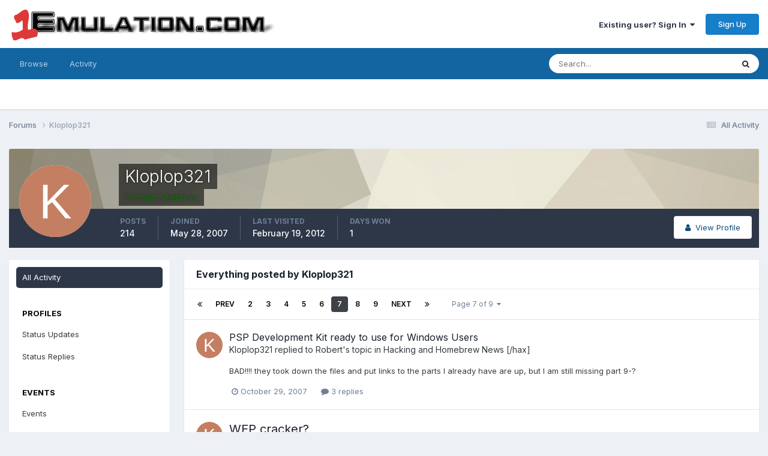

--- FILE ---
content_type: text/html;charset=UTF-8
request_url: https://www.1emulation.com/forums/profile/13884-kloplop321/content/page/7/
body_size: 14430
content:
<!DOCTYPE html>
<html lang="en-US" dir="ltr">
	<head>
		<meta charset="utf-8">
        
		<title>Kloplop321's Content - Page 7 - 1Emulation.com</title>
		
		
		
		

	<meta name="viewport" content="width=device-width, initial-scale=1">


	
	


	<meta name="twitter:card" content="summary" />


	
		<meta name="twitter:site" content="@1emulation" />
	



	
		
			
				<meta property="og:site_name" content="1Emulation.com">
			
		
	

	
		
			
				<meta property="og:locale" content="en_US">
			
		
	


	
		<link rel="canonical" href="https://www.1emulation.com/forums/profile/13884-kloplop321/content/page/7/" />
	





<link rel="manifest" href="https://www.1emulation.com/forums/manifest.webmanifest/">
<meta name="msapplication-config" content="https://www.1emulation.com/forums/browserconfig.xml/">
<meta name="msapplication-starturl" content="/">
<meta name="application-name" content="1Emulation.com">
<meta name="apple-mobile-web-app-title" content="1Emulation.com">

	<meta name="theme-color" content="#ffffff">










<link rel="preload" href="//www.1emulation.com/forums/applications/core/interface/font/fontawesome-webfont.woff2?v=4.7.0" as="font" crossorigin="anonymous">
		


	<link rel="preconnect" href="https://fonts.googleapis.com">
	<link rel="preconnect" href="https://fonts.gstatic.com" crossorigin>
	
		<link href="https://fonts.googleapis.com/css2?family=Inter:wght@300;400;500;600;700&display=swap" rel="stylesheet">
	



	<link rel='stylesheet' href='https://www.1emulation.com/forums/uploads/css_built_1/341e4a57816af3ba440d891ca87450ff_framework.css?v=f1b2eb152a1762662459' media='all'>

	<link rel='stylesheet' href='https://www.1emulation.com/forums/uploads/css_built_1/05e81b71abe4f22d6eb8d1a929494829_responsive.css?v=f1b2eb152a1762662459' media='all'>

	<link rel='stylesheet' href='https://www.1emulation.com/forums/uploads/css_built_1/20446cf2d164adcc029377cb04d43d17_flags.css?v=f1b2eb152a1762662459' media='all'>

	<link rel='stylesheet' href='https://www.1emulation.com/forums/uploads/css_built_1/90eb5adf50a8c640f633d47fd7eb1778_core.css?v=f1b2eb152a1762662459' media='all'>

	<link rel='stylesheet' href='https://www.1emulation.com/forums/uploads/css_built_1/5a0da001ccc2200dc5625c3f3934497d_core_responsive.css?v=f1b2eb152a1762662459' media='all'>

	<link rel='stylesheet' href='https://www.1emulation.com/forums/uploads/css_built_1/ffdbd8340d5c38a97b780eeb2549bc3f_profiles.css?v=f1b2eb152a1762662459' media='all'>

	<link rel='stylesheet' href='https://www.1emulation.com/forums/uploads/css_built_1/f2ef08fd7eaff94a9763df0d2e2aaa1f_streams.css?v=f1b2eb152a1762662459' media='all'>

	<link rel='stylesheet' href='https://www.1emulation.com/forums/uploads/css_built_1/9be4fe0d9dd3ee2160f368f53374cd3f_leaderboard.css?v=f1b2eb152a1762662459' media='all'>

	<link rel='stylesheet' href='https://www.1emulation.com/forums/uploads/css_built_1/125515e1b6f230e3adf3a20c594b0cea_profiles_responsive.css?v=f1b2eb152a1762662459' media='all'>

	<link rel='stylesheet' href='https://www.1emulation.com/forums/uploads/css_built_1/6a6afb106122c1b73b3caacf669ca862_profile.css?v=f1b2eb152a1762662459' media='all'>

	<link rel='stylesheet' href='https://www.1emulation.com/forums/uploads/css_built_1/667696516b1b637f376df8f2a042aef7_profile.css?v=f1b2eb152a1762662459' media='all'>





<link rel='stylesheet' href='https://www.1emulation.com/forums/uploads/css_built_1/258adbb6e4f3e83cd3b355f84e3fa002_custom.css?v=f1b2eb152a1762662459' media='all'>




		
		

	</head>
	<body class='ipsApp ipsApp_front ipsJS_none ipsClearfix' data-controller='core.front.core.app' data-message="" data-pageApp='core' data-pageLocation='front' data-pageModule='members' data-pageController='profile' data-pageID='13884'  >
		
        

        

		<a href='#ipsLayout_mainArea' class='ipsHide' title='Go to main content on this page' accesskey='m'>Jump to content</a>
		





		<div id='ipsLayout_header' class='ipsClearfix'>
			<header>
				<div class='ipsLayout_container'>
					


<a href='https://www.1emulation.com/forums/' id='elLogo' accesskey='1'><img src="https://www.1emulation.com/forums/uploads/monthly_2021_02/1emuBKlogo.png.d62fd954a0a68290065217aa1b52e45d.png" alt='1Emulation.com'></a>

					
						

	<ul id='elUserNav' class='ipsList_inline cSignedOut ipsResponsive_showDesktop'>
		
        
		
        
        
            
            <li id='elSignInLink'>
                <a href='https://www.1emulation.com/forums/login/' data-ipsMenu-closeOnClick="false" data-ipsMenu id='elUserSignIn'>
                    Existing user? Sign In &nbsp;<i class='fa fa-caret-down'></i>
                </a>
                
<div id='elUserSignIn_menu' class='ipsMenu ipsMenu_auto ipsHide'>
	<form accept-charset='utf-8' method='post' action='https://www.1emulation.com/forums/login/'>
		<input type="hidden" name="csrfKey" value="6bc39e3c81efe18b171cd6e70d370e4f">
		<input type="hidden" name="ref" value="aHR0cHM6Ly93d3cuMWVtdWxhdGlvbi5jb20vZm9ydW1zL3Byb2ZpbGUvMTM4ODQta2xvcGxvcDMyMS9jb250ZW50L3BhZ2UvNy8=">
		<div data-role="loginForm">
			
			
			
				<div class='ipsColumns ipsColumns_noSpacing'>
					<div class='ipsColumn ipsColumn_wide' id='elUserSignIn_internal'>
						
<div class="ipsPad ipsForm ipsForm_vertical">
	<h4 class="ipsType_sectionHead">Sign In</h4>
	<br><br>
	<ul class='ipsList_reset'>
		<li class="ipsFieldRow ipsFieldRow_noLabel ipsFieldRow_fullWidth">
			
			
				<input type="email" placeholder="Email Address" name="auth" autocomplete="email">
			
		</li>
		<li class="ipsFieldRow ipsFieldRow_noLabel ipsFieldRow_fullWidth">
			<input type="password" placeholder="Password" name="password" autocomplete="current-password">
		</li>
		<li class="ipsFieldRow ipsFieldRow_checkbox ipsClearfix">
			<span class="ipsCustomInput">
				<input type="checkbox" name="remember_me" id="remember_me_checkbox" value="1" checked aria-checked="true">
				<span></span>
			</span>
			<div class="ipsFieldRow_content">
				<label class="ipsFieldRow_label" for="remember_me_checkbox">Remember me</label>
				<span class="ipsFieldRow_desc">Not recommended on shared computers</span>
			</div>
		</li>
		<li class="ipsFieldRow ipsFieldRow_fullWidth">
			<button type="submit" name="_processLogin" value="usernamepassword" class="ipsButton ipsButton_primary ipsButton_small" id="elSignIn_submit">Sign In</button>
			
				<p class="ipsType_right ipsType_small">
					
						<a href='https://www.1emulation.com/forums/lostpassword/' >
					
					Forgot your password?</a>
				</p>
			
		</li>
	</ul>
</div>
					</div>
					<div class='ipsColumn ipsColumn_wide'>
						<div class='ipsPadding' id='elUserSignIn_external'>
							<div class='ipsAreaBackground_light ipsPadding:half'>
								
								
									<div class='ipsType_center ipsMargin_top:half'>
										

<button type="submit" name="_processLogin" value="9" class='ipsButton ipsButton_verySmall ipsButton_fullWidth ipsSocial ipsSocial_twitter' style="background-color: #000000">
	
		<span class='ipsSocial_icon'>
			
				<i class='fa fa-twitter'></i>
			
		</span>
		<span class='ipsSocial_text'>Sign in with X</span>
	
</button>
									</div>
								
							</div>
						</div>
					</div>
				</div>
			
		</div>
	</form>
</div>
            </li>
            
        
		
			<li>
				
					<a href='https://www.1emulation.com/forums/register/' data-ipsDialog data-ipsDialog-size='narrow' data-ipsDialog-title='Sign Up' id='elRegisterButton' class='ipsButton ipsButton_normal ipsButton_primary'>Sign Up</a>
				
			</li>
		
	</ul>

						
<ul class='ipsMobileHamburger ipsList_reset ipsResponsive_hideDesktop'>
	<li data-ipsDrawer data-ipsDrawer-drawerElem='#elMobileDrawer'>
		<a href='#'>
			
			
				
			
			
			
			<i class='fa fa-navicon'></i>
		</a>
	</li>
</ul>
					
				</div>
			</header>
			

	<nav data-controller='core.front.core.navBar' class=' ipsResponsive_showDesktop'>
		<div class='ipsNavBar_primary ipsLayout_container '>
			<ul data-role="primaryNavBar" class='ipsClearfix'>
				


	
		
		
		<li  id='elNavSecondary_1' data-role="navBarItem" data-navApp="core" data-navExt="CustomItem">
			
			
				<a href="https://www.1emulation.com/forums/"  data-navItem-id="1" >
					Browse<span class='ipsNavBar_active__identifier'></span>
				</a>
			
			
				<ul class='ipsNavBar_secondary ipsHide' data-role='secondaryNavBar'>
					


	
		
		
		<li  id='elNavSecondary_18' data-role="navBarItem" data-navApp="portal" data-navExt="Portal">
			
			
				<a href="https://www.1emulation.com/forums/portal/"  data-navItem-id="18" >
					Front Page<span class='ipsNavBar_active__identifier'></span>
				</a>
			
			
		</li>
	
	

	
	

	
		
		
		<li  id='elNavSecondary_10' data-role="navBarItem" data-navApp="forums" data-navExt="Forums">
			
			
				<a href="https://www.1emulation.com/forums/"  data-navItem-id="10" >
					Forums<span class='ipsNavBar_active__identifier'></span>
				</a>
			
			
		</li>
	
	

	
		
		
		<li  id='elNavSecondary_11' data-role="navBarItem" data-navApp="blog" data-navExt="Blogs">
			
			
				<a href="https://www.1emulation.com/forums/blogs/"  data-navItem-id="11" >
					Blogs<span class='ipsNavBar_active__identifier'></span>
				</a>
			
			
		</li>
	
	

	
		
		
		<li  id='elNavSecondary_12' data-role="navBarItem" data-navApp="downloads" data-navExt="Downloads">
			
			
				<a href="https://www.1emulation.com/forums/files/"  data-navItem-id="12" >
					Downloads<span class='ipsNavBar_active__identifier'></span>
				</a>
			
			
		</li>
	
	

	
	

	
		
		
		<li  id='elNavSecondary_14' data-role="navBarItem" data-navApp="core" data-navExt="StaffDirectory">
			
			
				<a href="https://www.1emulation.com/forums/staff/"  data-navItem-id="14" >
					Staff<span class='ipsNavBar_active__identifier'></span>
				</a>
			
			
		</li>
	
	

	
		
		
		<li  id='elNavSecondary_15' data-role="navBarItem" data-navApp="core" data-navExt="OnlineUsers">
			
			
				<a href="https://www.1emulation.com/forums/online/"  data-navItem-id="15" >
					Online Users<span class='ipsNavBar_active__identifier'></span>
				</a>
			
			
		</li>
	
	

	
		
		
		<li  id='elNavSecondary_16' data-role="navBarItem" data-navApp="core" data-navExt="Leaderboard">
			
			
				<a href="https://www.1emulation.com/forums/leaderboard/"  data-navItem-id="16" >
					Leaderboard<span class='ipsNavBar_active__identifier'></span>
				</a>
			
			
		</li>
	
	

					<li class='ipsHide' id='elNavigationMore_1' data-role='navMore'>
						<a href='#' data-ipsMenu data-ipsMenu-appendTo='#elNavigationMore_1' id='elNavigationMore_1_dropdown'>More <i class='fa fa-caret-down'></i></a>
						<ul class='ipsHide ipsMenu ipsMenu_auto' id='elNavigationMore_1_dropdown_menu' data-role='moreDropdown'></ul>
					</li>
				</ul>
			
		</li>
	
	

	
		
		
		<li  id='elNavSecondary_2' data-role="navBarItem" data-navApp="core" data-navExt="CustomItem">
			
			
				<a href="https://www.1emulation.com/forums/discover/"  data-navItem-id="2" >
					Activity<span class='ipsNavBar_active__identifier'></span>
				</a>
			
			
				<ul class='ipsNavBar_secondary ipsHide' data-role='secondaryNavBar'>
					


	
		
		
		<li  id='elNavSecondary_4' data-role="navBarItem" data-navApp="core" data-navExt="AllActivity">
			
			
				<a href="https://www.1emulation.com/forums/discover/"  data-navItem-id="4" >
					All Activity<span class='ipsNavBar_active__identifier'></span>
				</a>
			
			
		</li>
	
	

	
	

	
	

	
	

	
		
		
		<li  id='elNavSecondary_8' data-role="navBarItem" data-navApp="core" data-navExt="Search">
			
			
				<a href="https://www.1emulation.com/forums/search/"  data-navItem-id="8" >
					Search<span class='ipsNavBar_active__identifier'></span>
				</a>
			
			
		</li>
	
	

	
	

					<li class='ipsHide' id='elNavigationMore_2' data-role='navMore'>
						<a href='#' data-ipsMenu data-ipsMenu-appendTo='#elNavigationMore_2' id='elNavigationMore_2_dropdown'>More <i class='fa fa-caret-down'></i></a>
						<ul class='ipsHide ipsMenu ipsMenu_auto' id='elNavigationMore_2_dropdown_menu' data-role='moreDropdown'></ul>
					</li>
				</ul>
			
		</li>
	
	

				<li class='ipsHide' id='elNavigationMore' data-role='navMore'>
					<a href='#' data-ipsMenu data-ipsMenu-appendTo='#elNavigationMore' id='elNavigationMore_dropdown'>More</a>
					<ul class='ipsNavBar_secondary ipsHide' data-role='secondaryNavBar'>
						<li class='ipsHide' id='elNavigationMore_more' data-role='navMore'>
							<a href='#' data-ipsMenu data-ipsMenu-appendTo='#elNavigationMore_more' id='elNavigationMore_more_dropdown'>More <i class='fa fa-caret-down'></i></a>
							<ul class='ipsHide ipsMenu ipsMenu_auto' id='elNavigationMore_more_dropdown_menu' data-role='moreDropdown'></ul>
						</li>
					</ul>
				</li>
			</ul>
			

	<div id="elSearchWrapper">
		<div id='elSearch' data-controller="core.front.core.quickSearch">
			<form accept-charset='utf-8' action='//www.1emulation.com/forums/search/?do=quicksearch' method='post'>
                <input type='search' id='elSearchField' placeholder='Search...' name='q' autocomplete='off' aria-label='Search'>
                <details class='cSearchFilter'>
                    <summary class='cSearchFilter__text'></summary>
                    <ul class='cSearchFilter__menu'>
                        
                        <li><label><input type="radio" name="type" value="all" ><span class='cSearchFilter__menuText'>Everywhere</span></label></li>
                        
                        
                            <li><label><input type="radio" name="type" value="core_statuses_status" checked><span class='cSearchFilter__menuText'>Status Updates</span></label></li>
                        
                            <li><label><input type="radio" name="type" value="calendar_event"><span class='cSearchFilter__menuText'>Events</span></label></li>
                        
                            <li><label><input type="radio" name="type" value="forums_topic"><span class='cSearchFilter__menuText'>Topics</span></label></li>
                        
                            <li><label><input type="radio" name="type" value="blog_entry"><span class='cSearchFilter__menuText'>Blog Entries</span></label></li>
                        
                            <li><label><input type="radio" name="type" value="downloads_file"><span class='cSearchFilter__menuText'>Files</span></label></li>
                        
                            <li><label><input type="radio" name="type" value="core_members"><span class='cSearchFilter__menuText'>Members</span></label></li>
                        
                    </ul>
                </details>
				<button class='cSearchSubmit' type="submit" aria-label='Search'><i class="fa fa-search"></i></button>
			</form>
		</div>
	</div>

		</div>
	</nav>

			
<ul id='elMobileNav' class='ipsResponsive_hideDesktop' data-controller='core.front.core.mobileNav'>
	
		
			<li id='elMobileBreadcrumb'>
				<a href='https://www.1emulation.com/forums/'>
					<span>Forums</span>
				</a>
			</li>
		
	
	
	
	<li >
		<a data-action="defaultStream" href='https://www.1emulation.com/forums/discover/'><i class="fa fa-newspaper-o" aria-hidden="true"></i></a>
	</li>

	

	
		<li class='ipsJS_show'>
			<a href='https://www.1emulation.com/forums/search/'><i class='fa fa-search'></i></a>
		</li>
	
</ul>
		</div>
		<main id='ipsLayout_body' class='ipsLayout_container'>
			<div id='ipsLayout_contentArea'>
				<div id='ipsLayout_contentWrapper'>
					
<nav class='ipsBreadcrumb ipsBreadcrumb_top ipsFaded_withHover'>
	

	<ul class='ipsList_inline ipsPos_right'>
		
		<li >
			<a data-action="defaultStream" class='ipsType_light '  href='https://www.1emulation.com/forums/discover/'><i class="fa fa-newspaper-o" aria-hidden="true"></i> <span>All Activity</span></a>
		</li>
		
	</ul>

	<ul data-role="breadcrumbList">
		<li>
			<a title="Forums" href='https://www.1emulation.com/forums/'>
				<span>Forums <i class='fa fa-angle-right'></i></span>
			</a>
		</li>
		
		
			<li>
				
					<a href='https://www.1emulation.com/forums/profile/13884-kloplop321/'>
						<span>Kloplop321 </span>
					</a>
				
			</li>
		
	</ul>
</nav>
					
					<div id='ipsLayout_mainArea'>
						
						
						
						

	




						


<div data-controller='core.front.profile.main' id='elProfileUserContent'>
	

<header data-role="profileHeader">
    <div class='ipsPageHead_special cProfileHeaderMinimal' id='elProfileHeader' data-controller='core.global.core.coverPhoto' data-url="https://www.1emulation.com/forums/profile/13884-kloplop321/?csrfKey=6bc39e3c81efe18b171cd6e70d370e4f" data-coverOffset='0'>
        
        <div class='ipsCoverPhoto_container' style="background-color: hsl(47, 100%, 80% )">
            <img src='https://www.1emulation.com/forums/uploads/set_resources_1/84c1e40ea0e759e3f1505eb1788ddf3c_pattern.png' class='ipsCoverPhoto_photo' data-action="toggleCoverPhoto" alt=''>
        </div>
        
        
        <div class='ipsColumns ipsColumns_collapsePhone' data-hideOnCoverEdit>
            <div class='ipsColumn ipsColumn_fixed ipsColumn_narrow ipsPos_center' id='elProfilePhoto'>
                
                <span class='ipsUserPhoto ipsUserPhoto_xlarge'>
						<img src='data:image/svg+xml,%3Csvg%20xmlns%3D%22http%3A%2F%2Fwww.w3.org%2F2000%2Fsvg%22%20viewBox%3D%220%200%201024%201024%22%20style%3D%22background%3A%23c47e62%22%3E%3Cg%3E%3Ctext%20text-anchor%3D%22middle%22%20dy%3D%22.35em%22%20x%3D%22512%22%20y%3D%22512%22%20fill%3D%22%23ffffff%22%20font-size%3D%22700%22%20font-family%3D%22-apple-system%2C%20BlinkMacSystemFont%2C%20Roboto%2C%20Helvetica%2C%20Arial%2C%20sans-serif%22%3EK%3C%2Ftext%3E%3C%2Fg%3E%3C%2Fsvg%3E' alt=''>
					</span>
                
                
            </div>
            <div class='ipsColumn ipsColumn_fluid'>
                <div class='ipsPos_left ipsPad cProfileHeader_name ipsType_normal'>
                    <h1 class='ipsType_reset ipsPageHead_barText'>
                        Kloplop321

                        
                        
                    </h1>
                    <span>
						
						<span class='ipsPageHead_barText'><span style='color:green''>Premium Members</span></span>
					</span>
                </div>
                
                <ul class='ipsList_inline ipsPad ipsResponsive_hidePhone ipsResponsive_block ipsPos_left'>
                    
                    <li>

<div data-followApp='core' data-followArea='member' data-followID='13884'  data-controller='core.front.core.followButton'>
	
		

	
</div></li>
                    
                    
                </ul>
                
            </div>
        </div>
    </div>

    <div class='ipsGrid ipsAreaBackground ipsPad ipsResponsive_showPhone ipsResponsive_block'>
        
        
        

        
        
        <div data-role='switchView' class='ipsGrid_span12'>
            <div data-action="goToProfile" data-type='phone' class=''>
                <a href='https://www.1emulation.com/forums/profile/13884-kloplop321/' class='ipsButton ipsButton_veryLight ipsButton_small ipsButton_fullWidth' title="Kloplop321's Profile"><i class='fa fa-user'></i></a>
            </div>
            <div data-action="browseContent" data-type='phone' class='ipsHide'>
                <a href="https://www.1emulation.com/forums/profile/13884-kloplop321/content/" rel="nofollow" class='ipsButton ipsButton_veryLight ipsButton_small ipsButton_fullWidth'  title="Kloplop321's Content"><i class='fa fa-newspaper-o'></i></a>
            </div>
        </div>
    </div>

    <div id='elProfileStats' class='ipsClearfix sm:ipsPadding ipsResponsive_pull'>
        <div data-role='switchView' class='ipsResponsive_hidePhone ipsPos_right'>
            <a href='https://www.1emulation.com/forums/profile/13884-kloplop321/' class='ipsButton ipsButton_veryLight ipsButton_small ipsPos_right ' data-action="goToProfile" data-type='full' title="Kloplop321's Profile"><i class='fa fa-user'></i> <span class='ipsResponsive_showDesktop ipsResponsive_inline'>&nbsp;View Profile</span></a>
            <a href="https://www.1emulation.com/forums/profile/13884-kloplop321/content/" rel="nofollow" class='ipsButton ipsButton_veryLight ipsButton_small ipsPos_right ipsHide' data-action="browseContent" data-type='full' title="Kloplop321's Content"><i class='fa fa-newspaper-o'></i> <span class='ipsResponsive_showDesktop ipsResponsive_inline'>&nbsp;See their activity</span></a>
        </div>
        <ul class='ipsList_reset ipsFlex ipsFlex-ai:center ipsFlex-fw:wrap ipsPos_left ipsResponsive_noFloat'>
            <li>
                <h4 class='ipsType_minorHeading'>Posts</h4>
                214
            </li>
            <li>
                <h4 class='ipsType_minorHeading'>Joined</h4>
                <time datetime='2007-05-28T17:49:37Z' title='05/28/2007 05:49  PM' data-short='18 yr'>May 28, 2007</time>
            </li>
            
            <li>
                <h4 class='ipsType_minorHeading'>Last visited</h4>
                <span>
					
                    <time datetime='2012-02-19T07:17:33Z' title='02/19/2012 07:17  AM' data-short='13 yr'>February 19, 2012</time>
				</span>
            </li>
            
            
            <li>
                <h4 class='ipsType_minorHeading'>Days Won</h4>
                <span data-ipsTooltip title='The number of times Kloplop321 had the most number of content likes for a day'>1</span>
            </li>
            
        </ul>
    </div>
</header>
	<div data-role="profileContent" class='ipsSpacer_top'>

		<div class="ipsColumns ipsColumns_collapsePhone">
			<div class="ipsColumn ipsColumn_wide">
				<div class='ipsPadding:half ipsBox'>
					<div class="ipsSideMenu" data-ipsTabBar data-ipsTabBar-contentArea='#elUserContent' data-ipsTabBar-itemselector=".ipsSideMenu_item" data-ipsTabBar-activeClass="ipsSideMenu_itemActive" data-ipsSideMenu>
						<h3 class="ipsSideMenu_mainTitle ipsAreaBackground_light ipsType_medium">
							<a href="#user_content" class="ipsPad_double" data-action="openSideMenu"><i class="fa fa-bars"></i> &nbsp;Content Type&nbsp;<i class="fa fa-caret-down"></i></a>
						</h3>
						<div>
							<ul class="ipsSideMenu_list">
								<li><a href="https://www.1emulation.com/forums/profile/13884-kloplop321/content/?change_section=1" class="ipsSideMenu_item ipsSideMenu_itemActive">All Activity</a></li>
							</ul>
							
								<h4 class='ipsSideMenu_subTitle'>Profiles</h4>
								<ul class="ipsSideMenu_list">
									
										<li><a href="https://www.1emulation.com/forums/profile/13884-kloplop321/content/?type=core_statuses_status&amp;change_section=1" class="ipsSideMenu_item ">Status Updates</a></li>
									
										<li><a href="https://www.1emulation.com/forums/profile/13884-kloplop321/content/?type=core_statuses_reply&amp;change_section=1" class="ipsSideMenu_item ">Status Replies</a></li>
									
								</ul>
							
								<h4 class='ipsSideMenu_subTitle'>Events</h4>
								<ul class="ipsSideMenu_list">
									
										<li><a href="https://www.1emulation.com/forums/profile/13884-kloplop321/content/?type=calendar_event&amp;change_section=1" class="ipsSideMenu_item ">Events</a></li>
									
										<li><a href="https://www.1emulation.com/forums/profile/13884-kloplop321/content/?type=calendar_event_comment&amp;change_section=1" class="ipsSideMenu_item ">Event Comments</a></li>
									
								</ul>
							
								<h4 class='ipsSideMenu_subTitle'>Forums</h4>
								<ul class="ipsSideMenu_list">
									
										<li><a href="https://www.1emulation.com/forums/profile/13884-kloplop321/content/?type=forums_topic&amp;change_section=1" class="ipsSideMenu_item ">Topics</a></li>
									
										<li><a href="https://www.1emulation.com/forums/profile/13884-kloplop321/content/?type=forums_topic_post&amp;change_section=1" class="ipsSideMenu_item ">Posts</a></li>
									
								</ul>
							
								<h4 class='ipsSideMenu_subTitle'>Blogs</h4>
								<ul class="ipsSideMenu_list">
									
										<li><a href="https://www.1emulation.com/forums/profile/13884-kloplop321/content/?type=blog_entry&amp;change_section=1" class="ipsSideMenu_item ">Blog Entries</a></li>
									
										<li><a href="https://www.1emulation.com/forums/profile/13884-kloplop321/content/?type=blog_entry_comment&amp;change_section=1" class="ipsSideMenu_item ">Blog Comments</a></li>
									
								</ul>
							
								<h4 class='ipsSideMenu_subTitle'>Downloads</h4>
								<ul class="ipsSideMenu_list">
									
										<li><a href="https://www.1emulation.com/forums/profile/13884-kloplop321/content/?type=downloads_file&amp;change_section=1" class="ipsSideMenu_item ">Files</a></li>
									
								</ul>
							
						</div>			
					</div>
				</div>
			</div>
			<div class="ipsColumn ipsColumn_fluid" id='elUserContent'>
				
<div class='ipsBox'>
	<h2 class='ipsType_sectionTitle ipsType_reset'>Everything posted by Kloplop321</h2>
	

<div data-baseurl="https://www.1emulation.com/forums/profile/13884-kloplop321/content/?all_activity=1&amp;page=1" data-resort="listResort" data-tableid="topics" data-controller="core.global.core.table">
	<div data-role="tableRows">
		
			<div class="ipsButtonBar ipsPad_half ipsClearfix ipsClear" data-role="tablePagination">
				<ul class='ipsPagination' id='elPagination_82c1c9fc67718b3729611ef4594c9a54_198945481' data-ipsPagination-seoPagination='true' data-pages='9' data-ipsPagination  data-ipsPagination-pages="9" data-ipsPagination-perPage='25'>
		
			
				<li class='ipsPagination_first'><a href='https://www.1emulation.com/forums/profile/13884-kloplop321/content/?all_activity=1' rel="first" data-page='1' data-ipsTooltip title='First page'><i class='fa fa-angle-double-left'></i></a></li>
				<li class='ipsPagination_prev'><a href='https://www.1emulation.com/forums/profile/13884-kloplop321/content/page/6/?all_activity=1' rel="prev" data-page='6' data-ipsTooltip title='Previous page'>Prev</a></li>
				
					<li class='ipsPagination_page'><a href='https://www.1emulation.com/forums/profile/13884-kloplop321/content/page/2/?all_activity=1' data-page='2'>2</a></li>
				
					<li class='ipsPagination_page'><a href='https://www.1emulation.com/forums/profile/13884-kloplop321/content/page/3/?all_activity=1' data-page='3'>3</a></li>
				
					<li class='ipsPagination_page'><a href='https://www.1emulation.com/forums/profile/13884-kloplop321/content/page/4/?all_activity=1' data-page='4'>4</a></li>
				
					<li class='ipsPagination_page'><a href='https://www.1emulation.com/forums/profile/13884-kloplop321/content/page/5/?all_activity=1' data-page='5'>5</a></li>
				
					<li class='ipsPagination_page'><a href='https://www.1emulation.com/forums/profile/13884-kloplop321/content/page/6/?all_activity=1' data-page='6'>6</a></li>
				
			
			<li class='ipsPagination_page ipsPagination_active'><a href='https://www.1emulation.com/forums/profile/13884-kloplop321/content/page/7/?all_activity=1' data-page='7'>7</a></li>
			
				
					<li class='ipsPagination_page'><a href='https://www.1emulation.com/forums/profile/13884-kloplop321/content/page/8/?all_activity=1' data-page='8'>8</a></li>
				
					<li class='ipsPagination_page'><a href='https://www.1emulation.com/forums/profile/13884-kloplop321/content/page/9/?all_activity=1' data-page='9'>9</a></li>
				
				<li class='ipsPagination_next'><a href='https://www.1emulation.com/forums/profile/13884-kloplop321/content/page/8/?all_activity=1' rel="next" data-page='8' data-ipsTooltip title='Next page'>Next</a></li>
				<li class='ipsPagination_last'><a href='https://www.1emulation.com/forums/profile/13884-kloplop321/content/page/9/?all_activity=1' rel="last" data-page='9' data-ipsTooltip title='Last page'><i class='fa fa-angle-double-right'></i></a></li>
			
			
				<li class='ipsPagination_pageJump'>
					<a href='#' data-ipsMenu data-ipsMenu-closeOnClick='false' data-ipsMenu-appendTo='#elPagination_82c1c9fc67718b3729611ef4594c9a54_198945481' id='elPagination_82c1c9fc67718b3729611ef4594c9a54_198945481_jump'>Page 7 of 9 &nbsp;<i class='fa fa-caret-down'></i></a>
					<div class='ipsMenu ipsMenu_narrow ipsPadding ipsHide' id='elPagination_82c1c9fc67718b3729611ef4594c9a54_198945481_jump_menu'>
						<form accept-charset='utf-8' method='post' action='https://www.1emulation.com/forums/profile/13884-kloplop321/content/?all_activity=1' data-role="pageJump" data-baseUrl='#'>
							<ul class='ipsForm ipsForm_horizontal'>
								<li class='ipsFieldRow'>
									<input type='number' min='1' max='9' placeholder='Page number' class='ipsField_fullWidth' name='page'>
								</li>
								<li class='ipsFieldRow ipsFieldRow_fullWidth'>
									<input type='submit' class='ipsButton_fullWidth ipsButton ipsButton_verySmall ipsButton_primary' value='Go'>
								</li>
							</ul>
						</form>
					</div>
				</li>
			
		
	</ul>
			</div>
		
		<ol class='ipsDataList ipsDataList_large cSearchActivity ipsStream ipsPad'>
			
				

<li class='ipsStreamItem ipsStreamItem_contentBlock ipsStreamItem_expanded ipsAreaBackground_reset ipsPad  ' data-role='activityItem' data-timestamp='1193699118'>
	<div class='ipsStreamItem_container ipsClearfix'>
		
			
			<div class='ipsStreamItem_header ipsPhotoPanel ipsPhotoPanel_mini'>
								
					<span class='ipsStreamItem_contentType' data-ipsTooltip title='Post'><i class='fa fa-comment'></i></span>
				
				

	<a href="https://www.1emulation.com/forums/profile/13884-kloplop321/" rel="nofollow" data-ipsHover data-ipsHover-target="https://www.1emulation.com/forums/profile/13884-kloplop321/?do=hovercard" class="ipsUserPhoto ipsUserPhoto_mini" title="Go to Kloplop321's profile">
		<img src='data:image/svg+xml,%3Csvg%20xmlns%3D%22http%3A%2F%2Fwww.w3.org%2F2000%2Fsvg%22%20viewBox%3D%220%200%201024%201024%22%20style%3D%22background%3A%23c47e62%22%3E%3Cg%3E%3Ctext%20text-anchor%3D%22middle%22%20dy%3D%22.35em%22%20x%3D%22512%22%20y%3D%22512%22%20fill%3D%22%23ffffff%22%20font-size%3D%22700%22%20font-family%3D%22-apple-system%2C%20BlinkMacSystemFont%2C%20Roboto%2C%20Helvetica%2C%20Arial%2C%20sans-serif%22%3EK%3C%2Ftext%3E%3C%2Fg%3E%3C%2Fsvg%3E' alt='Kloplop321' loading="lazy">
	</a>

				<div class=''>
					
					<h2 class='ipsType_reset ipsStreamItem_title ipsContained_container ipsStreamItem_titleSmall'>
						
						
						<span class='ipsType_break ipsContained'>
							<a href='https://www.1emulation.com/forums/topic/24201-psp-development-kit-ready-to-use-for-windows-users/?do=findComment&amp;comment=243434' data-linkType="link" data-searchable> PSP Development Kit ready to use for Windows Users</a>
						</span>
						
					</h2>
					
						<p class='ipsType_reset ipsStreamItem_status ipsType_blendLinks'>
							
<a href='https://www.1emulation.com/forums/profile/13884-kloplop321/' rel="nofollow" data-ipsHover data-ipsHover-width="370" data-ipsHover-target='https://www.1emulation.com/forums/profile/13884-kloplop321/?do=hovercard' title="Go to Kloplop321's profile" class="ipsType_break">Kloplop321</a> replied to 
<a href='https://www.1emulation.com/forums/profile/5424-robert/' rel="nofollow" data-ipsHover data-ipsHover-width="370" data-ipsHover-target='https://www.1emulation.com/forums/profile/5424-robert/?do=hovercard' title="Go to Robert's profile" class="ipsType_break">Robert</a>'s topic in <a href='https://www.1emulation.com/forums/forum/122-hacking-and-homebrew-news-hax/'>Hacking and Homebrew News [/hax]</a>
						</p>
					
					
						
					
				</div>
			</div>
			
				<div class='ipsStreamItem_snippet ipsType_break'>
					
					 	

	<div class='ipsType_richText ipsContained ipsType_medium'>
		<div data-ipsTruncate data-ipsTruncate-type='remove' data-ipsTruncate-size='3 lines' data-ipsTruncate-watch='false'>
			BAD!!!! they took down the files and put links to the parts I already have are up, but I am still missing part 9-?
		</div>
	</div>


					
				</div>
				<ul class='ipsList_inline ipsStreamItem_meta ipsGap:1'>
					<li class='ipsType_light ipsType_medium'>
						
						<i class='fa fa-clock-o'></i> <time datetime='2007-10-29T23:05:18Z' title='10/29/2007 11:05  PM' data-short='18 yr'>October 29, 2007</time>
						
					</li>
					
						<li class='ipsType_light ipsType_medium'>
							<a href='https://www.1emulation.com/forums/topic/24201-psp-development-kit-ready-to-use-for-windows-users/?do=findComment&amp;comment=243434' class='ipsType_blendLinks'>
								
									<i class='fa fa-comment'></i> 3 replies
								
							</a>
						</li>
					
					
					
				</ul>
			
		
	</div>
</li>
			
				

<li class='ipsStreamItem ipsStreamItem_contentBlock ipsStreamItem_expanded ipsAreaBackground_reset ipsPad  ' data-role='activityItem' data-timestamp='1193630852'>
	<div class='ipsStreamItem_container ipsClearfix'>
		
			
			<div class='ipsStreamItem_header ipsPhotoPanel ipsPhotoPanel_mini'>
				
					<span class='ipsStreamItem_contentType' data-ipsTooltip title='Topic'><i class='fa fa-comments'></i></span>
				
				

	<a href="https://www.1emulation.com/forums/profile/13884-kloplop321/" rel="nofollow" data-ipsHover data-ipsHover-target="https://www.1emulation.com/forums/profile/13884-kloplop321/?do=hovercard" class="ipsUserPhoto ipsUserPhoto_mini" title="Go to Kloplop321's profile">
		<img src='data:image/svg+xml,%3Csvg%20xmlns%3D%22http%3A%2F%2Fwww.w3.org%2F2000%2Fsvg%22%20viewBox%3D%220%200%201024%201024%22%20style%3D%22background%3A%23c47e62%22%3E%3Cg%3E%3Ctext%20text-anchor%3D%22middle%22%20dy%3D%22.35em%22%20x%3D%22512%22%20y%3D%22512%22%20fill%3D%22%23ffffff%22%20font-size%3D%22700%22%20font-family%3D%22-apple-system%2C%20BlinkMacSystemFont%2C%20Roboto%2C%20Helvetica%2C%20Arial%2C%20sans-serif%22%3EK%3C%2Ftext%3E%3C%2Fg%3E%3C%2Fsvg%3E' alt='Kloplop321' loading="lazy">
	</a>

				<div class=''>
					
					<h2 class='ipsType_reset ipsStreamItem_title ipsContained_container '>
						
						
						<span class='ipsType_break ipsContained'>
							<a href='https://www.1emulation.com/forums/topic/24205-wep-cracker/?do=findComment&amp;comment=243238' data-linkType="link" data-searchable> WEP cracker?</a>
						</span>
						
					</h2>
					
						<p class='ipsType_reset ipsStreamItem_status ipsType_blendLinks'>
							
<a href='https://www.1emulation.com/forums/profile/13884-kloplop321/' rel="nofollow" data-ipsHover data-ipsHover-width="370" data-ipsHover-target='https://www.1emulation.com/forums/profile/13884-kloplop321/?do=hovercard' title="Go to Kloplop321's profile" class="ipsType_break">Kloplop321</a> posted a topic in  <a href='https://www.1emulation.com/forums/forum/87-psp-and-vita-hacks-psp/'>PSP and Vita Hacks [/psp]</a>
						</p>
					
					
						
					
				</div>
			</div>
			
				<div class='ipsStreamItem_snippet ipsType_break'>
					
					 	

	<div class='ipsType_richText ipsContained ipsType_medium'>
		<div data-ipsTruncate data-ipsTruncate-type='remove' data-ipsTruncate-size='3 lines' data-ipsTruncate-watch='false'>
			well, Is the psp capable of that or what? It would be much easier to get internet access in public locations
		</div>
	</div>


					
				</div>
				<ul class='ipsList_inline ipsStreamItem_meta ipsGap:1'>
					<li class='ipsType_light ipsType_medium'>
						
						<i class='fa fa-clock-o'></i> <time datetime='2007-10-29T04:07:32Z' title='10/29/2007 04:07  AM' data-short='18 yr'>October 29, 2007</time>
						
					</li>
					
						<li class='ipsType_light ipsType_medium'>
							<a href='https://www.1emulation.com/forums/topic/24205-wep-cracker/?do=findComment&amp;comment=243238' class='ipsType_blendLinks'>
								
									<i class='fa fa-comment'></i> 1 reply
								
							</a>
						</li>
					
					
					
				</ul>
			
		
	</div>
</li>
			
				

<li class='ipsStreamItem ipsStreamItem_contentBlock ipsStreamItem_expanded ipsAreaBackground_reset ipsPad  ' data-role='activityItem' data-timestamp='1193630542'>
	<div class='ipsStreamItem_container ipsClearfix'>
		
			
			<div class='ipsStreamItem_header ipsPhotoPanel ipsPhotoPanel_mini'>
								
					<span class='ipsStreamItem_contentType' data-ipsTooltip title='Post'><i class='fa fa-comment'></i></span>
				
				

	<a href="https://www.1emulation.com/forums/profile/13884-kloplop321/" rel="nofollow" data-ipsHover data-ipsHover-target="https://www.1emulation.com/forums/profile/13884-kloplop321/?do=hovercard" class="ipsUserPhoto ipsUserPhoto_mini" title="Go to Kloplop321's profile">
		<img src='data:image/svg+xml,%3Csvg%20xmlns%3D%22http%3A%2F%2Fwww.w3.org%2F2000%2Fsvg%22%20viewBox%3D%220%200%201024%201024%22%20style%3D%22background%3A%23c47e62%22%3E%3Cg%3E%3Ctext%20text-anchor%3D%22middle%22%20dy%3D%22.35em%22%20x%3D%22512%22%20y%3D%22512%22%20fill%3D%22%23ffffff%22%20font-size%3D%22700%22%20font-family%3D%22-apple-system%2C%20BlinkMacSystemFont%2C%20Roboto%2C%20Helvetica%2C%20Arial%2C%20sans-serif%22%3EK%3C%2Ftext%3E%3C%2Fg%3E%3C%2Fsvg%3E' alt='Kloplop321' loading="lazy">
	</a>

				<div class=''>
					
					<h2 class='ipsType_reset ipsStreamItem_title ipsContained_container ipsStreamItem_titleSmall'>
						
						
						<span class='ipsType_break ipsContained'>
							<a href='https://www.1emulation.com/forums/topic/24193-post-an-avatar-image-for-the-person-above-you/?do=findComment&amp;comment=243237' data-linkType="link" data-searchable> Post an avatar image for the person above you!</a>
						</span>
						
					</h2>
					
						<p class='ipsType_reset ipsStreamItem_status ipsType_blendLinks'>
							
<a href='https://www.1emulation.com/forums/profile/13884-kloplop321/' rel="nofollow" data-ipsHover data-ipsHover-width="370" data-ipsHover-target='https://www.1emulation.com/forums/profile/13884-kloplop321/?do=hovercard' title="Go to Kloplop321's profile" class="ipsType_break">Kloplop321</a> replied to 
<a href='https://www.1emulation.com/forums/profile/1-alpha/' rel="nofollow" data-ipsHover data-ipsHover-width="370" data-ipsHover-target='https://www.1emulation.com/forums/profile/1-alpha/?do=hovercard' title="Go to Alpha's profile" class="ipsType_break">Alpha</a>'s topic in <a href='https://www.1emulation.com/forums/forum/2-gossip-caf%C3%A9-offtopic/'>Gossip Café [/offtopic]</a>
						</p>
					
					
						
					
				</div>
			</div>
			
				<div class='ipsStreamItem_snippet ipsType_break'>
					
					 	

	<div class='ipsType_richText ipsContained ipsType_medium'>
		<div data-ipsTruncate data-ipsTruncate-type='remove' data-ipsTruncate-size='3 lines' data-ipsTruncate-watch='false'>
			why the heck does everybody get my name wrong some-how some-way! My name has nothing ploping or anything like poop falling!
		</div>
	</div>


					
				</div>
				<ul class='ipsList_inline ipsStreamItem_meta ipsGap:1'>
					<li class='ipsType_light ipsType_medium'>
						
						<i class='fa fa-clock-o'></i> <time datetime='2007-10-29T04:02:22Z' title='10/29/2007 04:02  AM' data-short='18 yr'>October 29, 2007</time>
						
					</li>
					
						<li class='ipsType_light ipsType_medium'>
							<a href='https://www.1emulation.com/forums/topic/24193-post-an-avatar-image-for-the-person-above-you/?do=findComment&amp;comment=243237' class='ipsType_blendLinks'>
								
									<i class='fa fa-comment'></i> 28 replies
								
							</a>
						</li>
					
					
					
				</ul>
			
		
	</div>
</li>
			
				

<li class='ipsStreamItem ipsStreamItem_contentBlock ipsStreamItem_expanded ipsAreaBackground_reset ipsPad  ' data-role='activityItem' data-timestamp='1193629052'>
	<div class='ipsStreamItem_container ipsClearfix'>
		
			
			<div class='ipsStreamItem_header ipsPhotoPanel ipsPhotoPanel_mini'>
								
					<span class='ipsStreamItem_contentType' data-ipsTooltip title='Post'><i class='fa fa-comment'></i></span>
				
				

	<a href="https://www.1emulation.com/forums/profile/13884-kloplop321/" rel="nofollow" data-ipsHover data-ipsHover-target="https://www.1emulation.com/forums/profile/13884-kloplop321/?do=hovercard" class="ipsUserPhoto ipsUserPhoto_mini" title="Go to Kloplop321's profile">
		<img src='data:image/svg+xml,%3Csvg%20xmlns%3D%22http%3A%2F%2Fwww.w3.org%2F2000%2Fsvg%22%20viewBox%3D%220%200%201024%201024%22%20style%3D%22background%3A%23c47e62%22%3E%3Cg%3E%3Ctext%20text-anchor%3D%22middle%22%20dy%3D%22.35em%22%20x%3D%22512%22%20y%3D%22512%22%20fill%3D%22%23ffffff%22%20font-size%3D%22700%22%20font-family%3D%22-apple-system%2C%20BlinkMacSystemFont%2C%20Roboto%2C%20Helvetica%2C%20Arial%2C%20sans-serif%22%3EK%3C%2Ftext%3E%3C%2Fg%3E%3C%2Fsvg%3E' alt='Kloplop321' loading="lazy">
	</a>

				<div class=''>
					
					<h2 class='ipsType_reset ipsStreamItem_title ipsContained_container ipsStreamItem_titleSmall'>
						
						
						<span class='ipsType_break ipsContained'>
							<a href='https://www.1emulation.com/forums/topic/22354-post-your-picture-update/?do=findComment&amp;comment=243233' data-linkType="link" data-searchable> Post your picture (UPDATE!)</a>
						</span>
						
					</h2>
					
						<p class='ipsType_reset ipsStreamItem_status ipsType_blendLinks'>
							
<a href='https://www.1emulation.com/forums/profile/13884-kloplop321/' rel="nofollow" data-ipsHover data-ipsHover-width="370" data-ipsHover-target='https://www.1emulation.com/forums/profile/13884-kloplop321/?do=hovercard' title="Go to Kloplop321's profile" class="ipsType_break">Kloplop321</a> replied to 
<a href='https://www.1emulation.com/forums/profile/2679-fatal-rose/' rel="nofollow" data-ipsHover data-ipsHover-width="370" data-ipsHover-target='https://www.1emulation.com/forums/profile/2679-fatal-rose/?do=hovercard' title="Go to Fatal Rose's profile" class="ipsType_break">Fatal Rose</a>'s topic in <a href='https://www.1emulation.com/forums/forum/2-gossip-caf%C3%A9-offtopic/'>Gossip Café [/offtopic]</a>
						</p>
					
					
						
					
				</div>
			</div>
			
				<div class='ipsStreamItem_snippet ipsType_break'>
					
					 	

	<div class='ipsType_richText ipsContained ipsType_medium'>
		<div data-ipsTruncate data-ipsTruncate-type='remove' data-ipsTruncate-size='3 lines' data-ipsTruncate-watch='false'>
			yeah, I can see that now.
		</div>
	</div>


					
				</div>
				<ul class='ipsList_inline ipsStreamItem_meta ipsGap:1'>
					<li class='ipsType_light ipsType_medium'>
						
						<i class='fa fa-clock-o'></i> <time datetime='2007-10-29T03:37:32Z' title='10/29/2007 03:37  AM' data-short='18 yr'>October 29, 2007</time>
						
					</li>
					
						<li class='ipsType_light ipsType_medium'>
							<a href='https://www.1emulation.com/forums/topic/22354-post-your-picture-update/?do=findComment&amp;comment=243233' class='ipsType_blendLinks'>
								
									<i class='fa fa-comment'></i> 1,792 replies
								
							</a>
						</li>
					
					
					
				</ul>
			
		
	</div>
</li>
			
				

<li class='ipsStreamItem ipsStreamItem_contentBlock ipsStreamItem_expanded ipsAreaBackground_reset ipsPad  ' data-role='activityItem' data-timestamp='1193628779'>
	<div class='ipsStreamItem_container ipsClearfix'>
		
			
			<div class='ipsStreamItem_header ipsPhotoPanel ipsPhotoPanel_mini'>
								
					<span class='ipsStreamItem_contentType' data-ipsTooltip title='Post'><i class='fa fa-comment'></i></span>
				
				

	<a href="https://www.1emulation.com/forums/profile/13884-kloplop321/" rel="nofollow" data-ipsHover data-ipsHover-target="https://www.1emulation.com/forums/profile/13884-kloplop321/?do=hovercard" class="ipsUserPhoto ipsUserPhoto_mini" title="Go to Kloplop321's profile">
		<img src='data:image/svg+xml,%3Csvg%20xmlns%3D%22http%3A%2F%2Fwww.w3.org%2F2000%2Fsvg%22%20viewBox%3D%220%200%201024%201024%22%20style%3D%22background%3A%23c47e62%22%3E%3Cg%3E%3Ctext%20text-anchor%3D%22middle%22%20dy%3D%22.35em%22%20x%3D%22512%22%20y%3D%22512%22%20fill%3D%22%23ffffff%22%20font-size%3D%22700%22%20font-family%3D%22-apple-system%2C%20BlinkMacSystemFont%2C%20Roboto%2C%20Helvetica%2C%20Arial%2C%20sans-serif%22%3EK%3C%2Ftext%3E%3C%2Fg%3E%3C%2Fsvg%3E' alt='Kloplop321' loading="lazy">
	</a>

				<div class=''>
					
					<h2 class='ipsType_reset ipsStreamItem_title ipsContained_container ipsStreamItem_titleSmall'>
						
						
						<span class='ipsType_break ipsContained'>
							<a href='https://www.1emulation.com/forums/topic/22354-post-your-picture-update/?do=findComment&amp;comment=243231' data-linkType="link" data-searchable> Post your picture (UPDATE!)</a>
						</span>
						
					</h2>
					
						<p class='ipsType_reset ipsStreamItem_status ipsType_blendLinks'>
							
<a href='https://www.1emulation.com/forums/profile/13884-kloplop321/' rel="nofollow" data-ipsHover data-ipsHover-width="370" data-ipsHover-target='https://www.1emulation.com/forums/profile/13884-kloplop321/?do=hovercard' title="Go to Kloplop321's profile" class="ipsType_break">Kloplop321</a> replied to 
<a href='https://www.1emulation.com/forums/profile/2679-fatal-rose/' rel="nofollow" data-ipsHover data-ipsHover-width="370" data-ipsHover-target='https://www.1emulation.com/forums/profile/2679-fatal-rose/?do=hovercard' title="Go to Fatal Rose's profile" class="ipsType_break">Fatal Rose</a>'s topic in <a href='https://www.1emulation.com/forums/forum/2-gossip-caf%C3%A9-offtopic/'>Gossip Café [/offtopic]</a>
						</p>
					
					
						
					
				</div>
			</div>
			
				<div class='ipsStreamItem_snippet ipsType_break'>
					
					 	

	<div class='ipsType_richText ipsContained ipsType_medium'>
		<div data-ipsTruncate data-ipsTruncate-type='remove' data-ipsTruncate-size='3 lines' data-ipsTruncate-watch='false'>
			yah, you can see thru the hair to the poster
		</div>
	</div>


					
				</div>
				<ul class='ipsList_inline ipsStreamItem_meta ipsGap:1'>
					<li class='ipsType_light ipsType_medium'>
						
						<i class='fa fa-clock-o'></i> <time datetime='2007-10-29T03:32:59Z' title='10/29/2007 03:32  AM' data-short='18 yr'>October 29, 2007</time>
						
					</li>
					
						<li class='ipsType_light ipsType_medium'>
							<a href='https://www.1emulation.com/forums/topic/22354-post-your-picture-update/?do=findComment&amp;comment=243231' class='ipsType_blendLinks'>
								
									<i class='fa fa-comment'></i> 1,792 replies
								
							</a>
						</li>
					
					
					
				</ul>
			
		
	</div>
</li>
			
				

<li class='ipsStreamItem ipsStreamItem_contentBlock ipsStreamItem_expanded ipsAreaBackground_reset ipsPad  ' data-role='activityItem' data-timestamp='1193628669'>
	<div class='ipsStreamItem_container ipsClearfix'>
		
			
			<div class='ipsStreamItem_header ipsPhotoPanel ipsPhotoPanel_mini'>
								
					<span class='ipsStreamItem_contentType' data-ipsTooltip title='Post'><i class='fa fa-comment'></i></span>
				
				

	<a href="https://www.1emulation.com/forums/profile/13884-kloplop321/" rel="nofollow" data-ipsHover data-ipsHover-target="https://www.1emulation.com/forums/profile/13884-kloplop321/?do=hovercard" class="ipsUserPhoto ipsUserPhoto_mini" title="Go to Kloplop321's profile">
		<img src='data:image/svg+xml,%3Csvg%20xmlns%3D%22http%3A%2F%2Fwww.w3.org%2F2000%2Fsvg%22%20viewBox%3D%220%200%201024%201024%22%20style%3D%22background%3A%23c47e62%22%3E%3Cg%3E%3Ctext%20text-anchor%3D%22middle%22%20dy%3D%22.35em%22%20x%3D%22512%22%20y%3D%22512%22%20fill%3D%22%23ffffff%22%20font-size%3D%22700%22%20font-family%3D%22-apple-system%2C%20BlinkMacSystemFont%2C%20Roboto%2C%20Helvetica%2C%20Arial%2C%20sans-serif%22%3EK%3C%2Ftext%3E%3C%2Fg%3E%3C%2Fsvg%3E' alt='Kloplop321' loading="lazy">
	</a>

				<div class=''>
					
					<h2 class='ipsType_reset ipsStreamItem_title ipsContained_container ipsStreamItem_titleSmall'>
						
						
						<span class='ipsType_break ipsContained'>
							<a href='https://www.1emulation.com/forums/topic/24192-desparity-hunger/?do=findComment&amp;comment=243229' data-linkType="link" data-searchable> Desparity- HUNGER</a>
						</span>
						
					</h2>
					
						<p class='ipsType_reset ipsStreamItem_status ipsType_blendLinks'>
							
<a href='https://www.1emulation.com/forums/profile/13884-kloplop321/' rel="nofollow" data-ipsHover data-ipsHover-width="370" data-ipsHover-target='https://www.1emulation.com/forums/profile/13884-kloplop321/?do=hovercard' title="Go to Kloplop321's profile" class="ipsType_break">Kloplop321</a> replied to 
<a href='https://www.1emulation.com/forums/profile/18518-explosive-misanthropy/' rel="nofollow" data-ipsHover data-ipsHover-width="370" data-ipsHover-target='https://www.1emulation.com/forums/profile/18518-explosive-misanthropy/?do=hovercard' title="Go to Explosive Misanthropy's profile" class="ipsType_break">Explosive Misanthropy</a>'s topic in <a href='https://www.1emulation.com/forums/forum/2-gossip-caf%C3%A9-offtopic/'>Gossip Café [/offtopic]</a>
						</p>
					
					
						
					
				</div>
			</div>
			
				<div class='ipsStreamItem_snippet ipsType_break'>
					
					 	

	<div class='ipsType_richText ipsContained ipsType_medium'>
		<div data-ipsTruncate data-ipsTruncate-type='remove' data-ipsTruncate-size='3 lines' data-ipsTruncate-watch='false'>
			grits and really salty ham... don't ask why
		</div>
	</div>


					
				</div>
				<ul class='ipsList_inline ipsStreamItem_meta ipsGap:1'>
					<li class='ipsType_light ipsType_medium'>
						
						<i class='fa fa-clock-o'></i> <time datetime='2007-10-29T03:31:09Z' title='10/29/2007 03:31  AM' data-short='18 yr'>October 29, 2007</time>
						
					</li>
					
						<li class='ipsType_light ipsType_medium'>
							<a href='https://www.1emulation.com/forums/topic/24192-desparity-hunger/?do=findComment&amp;comment=243229' class='ipsType_blendLinks'>
								
									<i class='fa fa-comment'></i> 55 replies
								
							</a>
						</li>
					
					
					
				</ul>
			
		
	</div>
</li>
			
				

<li class='ipsStreamItem ipsStreamItem_contentBlock ipsStreamItem_expanded ipsAreaBackground_reset ipsPad  ' data-role='activityItem' data-timestamp='1193628329'>
	<div class='ipsStreamItem_container ipsClearfix'>
		
			
			<div class='ipsStreamItem_header ipsPhotoPanel ipsPhotoPanel_mini'>
								
					<span class='ipsStreamItem_contentType' data-ipsTooltip title='Post'><i class='fa fa-comment'></i></span>
				
				

	<a href="https://www.1emulation.com/forums/profile/13884-kloplop321/" rel="nofollow" data-ipsHover data-ipsHover-target="https://www.1emulation.com/forums/profile/13884-kloplop321/?do=hovercard" class="ipsUserPhoto ipsUserPhoto_mini" title="Go to Kloplop321's profile">
		<img src='data:image/svg+xml,%3Csvg%20xmlns%3D%22http%3A%2F%2Fwww.w3.org%2F2000%2Fsvg%22%20viewBox%3D%220%200%201024%201024%22%20style%3D%22background%3A%23c47e62%22%3E%3Cg%3E%3Ctext%20text-anchor%3D%22middle%22%20dy%3D%22.35em%22%20x%3D%22512%22%20y%3D%22512%22%20fill%3D%22%23ffffff%22%20font-size%3D%22700%22%20font-family%3D%22-apple-system%2C%20BlinkMacSystemFont%2C%20Roboto%2C%20Helvetica%2C%20Arial%2C%20sans-serif%22%3EK%3C%2Ftext%3E%3C%2Fg%3E%3C%2Fsvg%3E' alt='Kloplop321' loading="lazy">
	</a>

				<div class=''>
					
					<h2 class='ipsType_reset ipsStreamItem_title ipsContained_container ipsStreamItem_titleSmall'>
						
						
						<span class='ipsType_break ipsContained'>
							<a href='https://www.1emulation.com/forums/topic/24193-post-an-avatar-image-for-the-person-above-you/?do=findComment&amp;comment=243228' data-linkType="link" data-searchable> Post an avatar image for the person above you!</a>
						</span>
						
					</h2>
					
						<p class='ipsType_reset ipsStreamItem_status ipsType_blendLinks'>
							
<a href='https://www.1emulation.com/forums/profile/13884-kloplop321/' rel="nofollow" data-ipsHover data-ipsHover-width="370" data-ipsHover-target='https://www.1emulation.com/forums/profile/13884-kloplop321/?do=hovercard' title="Go to Kloplop321's profile" class="ipsType_break">Kloplop321</a> replied to 
<a href='https://www.1emulation.com/forums/profile/1-alpha/' rel="nofollow" data-ipsHover data-ipsHover-width="370" data-ipsHover-target='https://www.1emulation.com/forums/profile/1-alpha/?do=hovercard' title="Go to Alpha's profile" class="ipsType_break">Alpha</a>'s topic in <a href='https://www.1emulation.com/forums/forum/2-gossip-caf%C3%A9-offtopic/'>Gossip Café [/offtopic]</a>
						</p>
					
					
						
					
				</div>
			</div>
			
				<div class='ipsStreamItem_snippet ipsType_break'>
					
					 	

	<div class='ipsType_richText ipsContained ipsType_medium'>
		<div data-ipsTruncate data-ipsTruncate-type='remove' data-ipsTruncate-size='3 lines' data-ipsTruncate-watch='false'>
			What are YOU talking about
		</div>
	</div>


					
				</div>
				<ul class='ipsList_inline ipsStreamItem_meta ipsGap:1'>
					<li class='ipsType_light ipsType_medium'>
						
						<i class='fa fa-clock-o'></i> <time datetime='2007-10-29T03:25:29Z' title='10/29/2007 03:25  AM' data-short='18 yr'>October 29, 2007</time>
						
					</li>
					
						<li class='ipsType_light ipsType_medium'>
							<a href='https://www.1emulation.com/forums/topic/24193-post-an-avatar-image-for-the-person-above-you/?do=findComment&amp;comment=243228' class='ipsType_blendLinks'>
								
									<i class='fa fa-comment'></i> 28 replies
								
							</a>
						</li>
					
					
					
				</ul>
			
		
	</div>
</li>
			
				

<li class='ipsStreamItem ipsStreamItem_contentBlock ipsStreamItem_expanded ipsAreaBackground_reset ipsPad  ' data-role='activityItem' data-timestamp='1193627660'>
	<div class='ipsStreamItem_container ipsClearfix'>
		
			
			<div class='ipsStreamItem_header ipsPhotoPanel ipsPhotoPanel_mini'>
								
					<span class='ipsStreamItem_contentType' data-ipsTooltip title='Post'><i class='fa fa-comment'></i></span>
				
				

	<a href="https://www.1emulation.com/forums/profile/13884-kloplop321/" rel="nofollow" data-ipsHover data-ipsHover-target="https://www.1emulation.com/forums/profile/13884-kloplop321/?do=hovercard" class="ipsUserPhoto ipsUserPhoto_mini" title="Go to Kloplop321's profile">
		<img src='data:image/svg+xml,%3Csvg%20xmlns%3D%22http%3A%2F%2Fwww.w3.org%2F2000%2Fsvg%22%20viewBox%3D%220%200%201024%201024%22%20style%3D%22background%3A%23c47e62%22%3E%3Cg%3E%3Ctext%20text-anchor%3D%22middle%22%20dy%3D%22.35em%22%20x%3D%22512%22%20y%3D%22512%22%20fill%3D%22%23ffffff%22%20font-size%3D%22700%22%20font-family%3D%22-apple-system%2C%20BlinkMacSystemFont%2C%20Roboto%2C%20Helvetica%2C%20Arial%2C%20sans-serif%22%3EK%3C%2Ftext%3E%3C%2Fg%3E%3C%2Fsvg%3E' alt='Kloplop321' loading="lazy">
	</a>

				<div class=''>
					
					<h2 class='ipsType_reset ipsStreamItem_title ipsContained_container ipsStreamItem_titleSmall'>
						
						
						<span class='ipsType_break ipsContained'>
							<a href='https://www.1emulation.com/forums/topic/24193-post-an-avatar-image-for-the-person-above-you/?do=findComment&amp;comment=243224' data-linkType="link" data-searchable> Post an avatar image for the person above you!</a>
						</span>
						
					</h2>
					
						<p class='ipsType_reset ipsStreamItem_status ipsType_blendLinks'>
							
<a href='https://www.1emulation.com/forums/profile/13884-kloplop321/' rel="nofollow" data-ipsHover data-ipsHover-width="370" data-ipsHover-target='https://www.1emulation.com/forums/profile/13884-kloplop321/?do=hovercard' title="Go to Kloplop321's profile" class="ipsType_break">Kloplop321</a> replied to 
<a href='https://www.1emulation.com/forums/profile/1-alpha/' rel="nofollow" data-ipsHover data-ipsHover-width="370" data-ipsHover-target='https://www.1emulation.com/forums/profile/1-alpha/?do=hovercard' title="Go to Alpha's profile" class="ipsType_break">Alpha</a>'s topic in <a href='https://www.1emulation.com/forums/forum/2-gossip-caf%C3%A9-offtopic/'>Gossip Café [/offtopic]</a>
						</p>
					
					
						
					
				</div>
			</div>
			
				<div class='ipsStreamItem_snippet ipsType_break'>
					
					 	

	<div class='ipsType_richText ipsContained ipsType_medium'>
		<div data-ipsTruncate data-ipsTruncate-type='remove' data-ipsTruncate-size='3 lines' data-ipsTruncate-watch='false'>
			ohh boy, that's a very different one
		</div>
	</div>


					
				</div>
				<ul class='ipsList_inline ipsStreamItem_meta ipsGap:1'>
					<li class='ipsType_light ipsType_medium'>
						
						<i class='fa fa-clock-o'></i> <time datetime='2007-10-29T03:14:20Z' title='10/29/2007 03:14  AM' data-short='18 yr'>October 29, 2007</time>
						
					</li>
					
						<li class='ipsType_light ipsType_medium'>
							<a href='https://www.1emulation.com/forums/topic/24193-post-an-avatar-image-for-the-person-above-you/?do=findComment&amp;comment=243224' class='ipsType_blendLinks'>
								
									<i class='fa fa-comment'></i> 28 replies
								
							</a>
						</li>
					
					
					
				</ul>
			
		
	</div>
</li>
			
				

<li class='ipsStreamItem ipsStreamItem_contentBlock ipsStreamItem_expanded ipsAreaBackground_reset ipsPad  ' data-role='activityItem' data-timestamp='1193626927'>
	<div class='ipsStreamItem_container ipsClearfix'>
		
			
			<div class='ipsStreamItem_header ipsPhotoPanel ipsPhotoPanel_mini'>
				
					<span class='ipsStreamItem_contentType' data-ipsTooltip title='Topic'><i class='fa fa-comments'></i></span>
				
				

	<a href="https://www.1emulation.com/forums/profile/13884-kloplop321/" rel="nofollow" data-ipsHover data-ipsHover-target="https://www.1emulation.com/forums/profile/13884-kloplop321/?do=hovercard" class="ipsUserPhoto ipsUserPhoto_mini" title="Go to Kloplop321's profile">
		<img src='data:image/svg+xml,%3Csvg%20xmlns%3D%22http%3A%2F%2Fwww.w3.org%2F2000%2Fsvg%22%20viewBox%3D%220%200%201024%201024%22%20style%3D%22background%3A%23c47e62%22%3E%3Cg%3E%3Ctext%20text-anchor%3D%22middle%22%20dy%3D%22.35em%22%20x%3D%22512%22%20y%3D%22512%22%20fill%3D%22%23ffffff%22%20font-size%3D%22700%22%20font-family%3D%22-apple-system%2C%20BlinkMacSystemFont%2C%20Roboto%2C%20Helvetica%2C%20Arial%2C%20sans-serif%22%3EK%3C%2Ftext%3E%3C%2Fg%3E%3C%2Fsvg%3E' alt='Kloplop321' loading="lazy">
	</a>

				<div class=''>
					
					<h2 class='ipsType_reset ipsStreamItem_title ipsContained_container '>
						
						
						<span class='ipsType_break ipsContained'>
							<a href='https://www.1emulation.com/forums/topic/24204-why-3-prongs-on-a-lithium-batery/?do=findComment&amp;comment=243220' data-linkType="link" data-searchable> why 3 prongs on a lithium batery?</a>
						</span>
						
					</h2>
					
						<p class='ipsType_reset ipsStreamItem_status ipsType_blendLinks'>
							
<a href='https://www.1emulation.com/forums/profile/13884-kloplop321/' rel="nofollow" data-ipsHover data-ipsHover-width="370" data-ipsHover-target='https://www.1emulation.com/forums/profile/13884-kloplop321/?do=hovercard' title="Go to Kloplop321's profile" class="ipsType_break">Kloplop321</a> posted a topic in  <a href='https://www.1emulation.com/forums/forum/2-gossip-caf%C3%A9-offtopic/'>Gossip Café [/offtopic]</a>
						</p>
					
					
						
					
				</div>
			</div>
			
				<div class='ipsStreamItem_snippet ipsType_break'>
					
					 	

	<div class='ipsType_richText ipsContained ipsType_medium'>
		<div data-ipsTruncate data-ipsTruncate-type='remove' data-ipsTruncate-size='3 lines' data-ipsTruncate-watch='false'>
			why are there three prongs on most portable electronics? I don't see how Grounding could work on a DC battery , would one just be sending out like a signal stating if it was a service battery or what?
		</div>
	</div>


					
				</div>
				<ul class='ipsList_inline ipsStreamItem_meta ipsGap:1'>
					<li class='ipsType_light ipsType_medium'>
						
						<i class='fa fa-clock-o'></i> <time datetime='2007-10-29T03:02:07Z' title='10/29/2007 03:02  AM' data-short='18 yr'>October 29, 2007</time>
						
					</li>
					
						<li class='ipsType_light ipsType_medium'>
							<a href='https://www.1emulation.com/forums/topic/24204-why-3-prongs-on-a-lithium-batery/?do=findComment&amp;comment=243220' class='ipsType_blendLinks'>
								
									<i class='fa fa-comment'></i> 6 replies
								
							</a>
						</li>
					
					
					
				</ul>
			
		
	</div>
</li>
			
				

<li class='ipsStreamItem ipsStreamItem_contentBlock ipsStreamItem_expanded ipsAreaBackground_reset ipsPad  ' data-role='activityItem' data-timestamp='1193625463'>
	<div class='ipsStreamItem_container ipsClearfix'>
		
			
			<div class='ipsStreamItem_header ipsPhotoPanel ipsPhotoPanel_mini'>
								
					<span class='ipsStreamItem_contentType' data-ipsTooltip title='Post'><i class='fa fa-comment'></i></span>
				
				

	<a href="https://www.1emulation.com/forums/profile/13884-kloplop321/" rel="nofollow" data-ipsHover data-ipsHover-target="https://www.1emulation.com/forums/profile/13884-kloplop321/?do=hovercard" class="ipsUserPhoto ipsUserPhoto_mini" title="Go to Kloplop321's profile">
		<img src='data:image/svg+xml,%3Csvg%20xmlns%3D%22http%3A%2F%2Fwww.w3.org%2F2000%2Fsvg%22%20viewBox%3D%220%200%201024%201024%22%20style%3D%22background%3A%23c47e62%22%3E%3Cg%3E%3Ctext%20text-anchor%3D%22middle%22%20dy%3D%22.35em%22%20x%3D%22512%22%20y%3D%22512%22%20fill%3D%22%23ffffff%22%20font-size%3D%22700%22%20font-family%3D%22-apple-system%2C%20BlinkMacSystemFont%2C%20Roboto%2C%20Helvetica%2C%20Arial%2C%20sans-serif%22%3EK%3C%2Ftext%3E%3C%2Fg%3E%3C%2Fsvg%3E' alt='Kloplop321' loading="lazy">
	</a>

				<div class=''>
					
					<h2 class='ipsType_reset ipsStreamItem_title ipsContained_container ipsStreamItem_titleSmall'>
						
						
						<span class='ipsType_break ipsContained'>
							<a href='https://www.1emulation.com/forums/topic/24198-psp-theme-question/?do=findComment&amp;comment=243208' data-linkType="link" data-searchable> PSP Theme question...</a>
						</span>
						
					</h2>
					
						<p class='ipsType_reset ipsStreamItem_status ipsType_blendLinks'>
							
<a href='https://www.1emulation.com/forums/profile/13884-kloplop321/' rel="nofollow" data-ipsHover data-ipsHover-width="370" data-ipsHover-target='https://www.1emulation.com/forums/profile/13884-kloplop321/?do=hovercard' title="Go to Kloplop321's profile" class="ipsType_break">Kloplop321</a> replied to 
<a href='https://www.1emulation.com/forums/profile/18281-bambi/' rel="nofollow" data-ipsHover data-ipsHover-width="370" data-ipsHover-target='https://www.1emulation.com/forums/profile/18281-bambi/?do=hovercard' title="Go to Bambi's profile" class="ipsType_break">Bambi</a>'s topic in <a href='https://www.1emulation.com/forums/forum/87-psp-and-vita-hacks-psp/'>PSP and Vita Hacks [/psp]</a>
						</p>
					
					
						
					
				</div>
			</div>
			
				<div class='ipsStreamItem_snippet ipsType_break'>
					
					 	

	<div class='ipsType_richText ipsContained ipsType_medium'>
		<div data-ipsTruncate data-ipsTruncate-type='remove' data-ipsTruncate-size='3 lines' data-ipsTruncate-watch='false'>
			Woo! (writes down to check out later)
		</div>
	</div>


					
				</div>
				<ul class='ipsList_inline ipsStreamItem_meta ipsGap:1'>
					<li class='ipsType_light ipsType_medium'>
						
						<i class='fa fa-clock-o'></i> <time datetime='2007-10-29T02:37:43Z' title='10/29/2007 02:37  AM' data-short='18 yr'>October 29, 2007</time>
						
					</li>
					
						<li class='ipsType_light ipsType_medium'>
							<a href='https://www.1emulation.com/forums/topic/24198-psp-theme-question/?do=findComment&amp;comment=243208' class='ipsType_blendLinks'>
								
									<i class='fa fa-comment'></i> 10 replies
								
							</a>
						</li>
					
					
					
				</ul>
			
		
	</div>
</li>
			
				

<li class='ipsStreamItem ipsStreamItem_contentBlock ipsStreamItem_expanded ipsAreaBackground_reset ipsPad  ' data-role='activityItem' data-timestamp='1193625339'>
	<div class='ipsStreamItem_container ipsClearfix'>
		
			
			<div class='ipsStreamItem_header ipsPhotoPanel ipsPhotoPanel_mini'>
								
					<span class='ipsStreamItem_contentType' data-ipsTooltip title='Post'><i class='fa fa-comment'></i></span>
				
				

	<a href="https://www.1emulation.com/forums/profile/13884-kloplop321/" rel="nofollow" data-ipsHover data-ipsHover-target="https://www.1emulation.com/forums/profile/13884-kloplop321/?do=hovercard" class="ipsUserPhoto ipsUserPhoto_mini" title="Go to Kloplop321's profile">
		<img src='data:image/svg+xml,%3Csvg%20xmlns%3D%22http%3A%2F%2Fwww.w3.org%2F2000%2Fsvg%22%20viewBox%3D%220%200%201024%201024%22%20style%3D%22background%3A%23c47e62%22%3E%3Cg%3E%3Ctext%20text-anchor%3D%22middle%22%20dy%3D%22.35em%22%20x%3D%22512%22%20y%3D%22512%22%20fill%3D%22%23ffffff%22%20font-size%3D%22700%22%20font-family%3D%22-apple-system%2C%20BlinkMacSystemFont%2C%20Roboto%2C%20Helvetica%2C%20Arial%2C%20sans-serif%22%3EK%3C%2Ftext%3E%3C%2Fg%3E%3C%2Fsvg%3E' alt='Kloplop321' loading="lazy">
	</a>

				<div class=''>
					
					<h2 class='ipsType_reset ipsStreamItem_title ipsContained_container ipsStreamItem_titleSmall'>
						
						
						<span class='ipsType_break ipsContained'>
							<a href='https://www.1emulation.com/forums/topic/24164-you-guys-still-virgins-how-did-you-lose-it/?do=findComment&amp;comment=243206' data-linkType="link" data-searchable> you guys still virgins? how did you lose it?</a>
						</span>
						
					</h2>
					
						<p class='ipsType_reset ipsStreamItem_status ipsType_blendLinks'>
							
<a href='https://www.1emulation.com/forums/profile/13884-kloplop321/' rel="nofollow" data-ipsHover data-ipsHover-width="370" data-ipsHover-target='https://www.1emulation.com/forums/profile/13884-kloplop321/?do=hovercard' title="Go to Kloplop321's profile" class="ipsType_break">Kloplop321</a> replied to 
<a href='https://www.1emulation.com/forums/profile/18089-supersoaka420/' rel="nofollow" data-ipsHover data-ipsHover-width="370" data-ipsHover-target='https://www.1emulation.com/forums/profile/18089-supersoaka420/?do=hovercard' title="Go to SuperSoaka420's profile" class="ipsType_break">SuperSoaka420</a>'s topic in <a href='https://www.1emulation.com/forums/forum/2-gossip-caf%C3%A9-offtopic/'>Gossip Café [/offtopic]</a>
						</p>
					
					
						
					
				</div>
			</div>
			
				<div class='ipsStreamItem_snippet ipsType_break'>
					
					 	

	<div class='ipsType_richText ipsContained ipsType_medium'>
		<div data-ipsTruncate data-ipsTruncate-type='remove' data-ipsTruncate-size='3 lines' data-ipsTruncate-watch='false'>
			crap man!   Just shows how bad smoking is for you
		</div>
	</div>


					
				</div>
				<ul class='ipsList_inline ipsStreamItem_meta ipsGap:1'>
					<li class='ipsType_light ipsType_medium'>
						
						<i class='fa fa-clock-o'></i> <time datetime='2007-10-29T02:35:39Z' title='10/29/2007 02:35  AM' data-short='18 yr'>October 29, 2007</time>
						
					</li>
					
						<li class='ipsType_light ipsType_medium'>
							<a href='https://www.1emulation.com/forums/topic/24164-you-guys-still-virgins-how-did-you-lose-it/?do=findComment&amp;comment=243206' class='ipsType_blendLinks'>
								
									<i class='fa fa-comment'></i> 168 replies
								
							</a>
						</li>
					
					
					
				</ul>
			
		
	</div>
</li>
			
				

<li class='ipsStreamItem ipsStreamItem_contentBlock ipsStreamItem_expanded ipsAreaBackground_reset ipsPad  ' data-role='activityItem' data-timestamp='1193614150'>
	<div class='ipsStreamItem_container ipsClearfix'>
		
			
			<div class='ipsStreamItem_header ipsPhotoPanel ipsPhotoPanel_mini'>
								
					<span class='ipsStreamItem_contentType' data-ipsTooltip title='Post'><i class='fa fa-comment'></i></span>
				
				

	<a href="https://www.1emulation.com/forums/profile/13884-kloplop321/" rel="nofollow" data-ipsHover data-ipsHover-target="https://www.1emulation.com/forums/profile/13884-kloplop321/?do=hovercard" class="ipsUserPhoto ipsUserPhoto_mini" title="Go to Kloplop321's profile">
		<img src='data:image/svg+xml,%3Csvg%20xmlns%3D%22http%3A%2F%2Fwww.w3.org%2F2000%2Fsvg%22%20viewBox%3D%220%200%201024%201024%22%20style%3D%22background%3A%23c47e62%22%3E%3Cg%3E%3Ctext%20text-anchor%3D%22middle%22%20dy%3D%22.35em%22%20x%3D%22512%22%20y%3D%22512%22%20fill%3D%22%23ffffff%22%20font-size%3D%22700%22%20font-family%3D%22-apple-system%2C%20BlinkMacSystemFont%2C%20Roboto%2C%20Helvetica%2C%20Arial%2C%20sans-serif%22%3EK%3C%2Ftext%3E%3C%2Fg%3E%3C%2Fsvg%3E' alt='Kloplop321' loading="lazy">
	</a>

				<div class=''>
					
					<h2 class='ipsType_reset ipsStreamItem_title ipsContained_container ipsStreamItem_titleSmall'>
						
						
						<span class='ipsType_break ipsContained'>
							<a href='https://www.1emulation.com/forums/topic/24164-you-guys-still-virgins-how-did-you-lose-it/?do=findComment&amp;comment=243158' data-linkType="link" data-searchable> you guys still virgins? how did you lose it?</a>
						</span>
						
					</h2>
					
						<p class='ipsType_reset ipsStreamItem_status ipsType_blendLinks'>
							
<a href='https://www.1emulation.com/forums/profile/13884-kloplop321/' rel="nofollow" data-ipsHover data-ipsHover-width="370" data-ipsHover-target='https://www.1emulation.com/forums/profile/13884-kloplop321/?do=hovercard' title="Go to Kloplop321's profile" class="ipsType_break">Kloplop321</a> replied to 
<a href='https://www.1emulation.com/forums/profile/18089-supersoaka420/' rel="nofollow" data-ipsHover data-ipsHover-width="370" data-ipsHover-target='https://www.1emulation.com/forums/profile/18089-supersoaka420/?do=hovercard' title="Go to SuperSoaka420's profile" class="ipsType_break">SuperSoaka420</a>'s topic in <a href='https://www.1emulation.com/forums/forum/2-gossip-caf%C3%A9-offtopic/'>Gossip Café [/offtopic]</a>
						</p>
					
					
						
					
				</div>
			</div>
			
				<div class='ipsStreamItem_snippet ipsType_break'>
					
					 	

	<div class='ipsType_richText ipsContained ipsType_medium'>
		<div data-ipsTruncate data-ipsTruncate-type='remove' data-ipsTruncate-size='3 lines' data-ipsTruncate-watch='false'>
			yeah with his friend's gf
		</div>
	</div>


					
				</div>
				<ul class='ipsList_inline ipsStreamItem_meta ipsGap:1'>
					<li class='ipsType_light ipsType_medium'>
						
						<i class='fa fa-clock-o'></i> <time datetime='2007-10-28T23:29:10Z' title='10/28/2007 11:29  PM' data-short='18 yr'>October 28, 2007</time>
						
					</li>
					
						<li class='ipsType_light ipsType_medium'>
							<a href='https://www.1emulation.com/forums/topic/24164-you-guys-still-virgins-how-did-you-lose-it/?do=findComment&amp;comment=243158' class='ipsType_blendLinks'>
								
									<i class='fa fa-comment'></i> 168 replies
								
							</a>
						</li>
					
					
					
				</ul>
			
		
	</div>
</li>
			
				

<li class='ipsStreamItem ipsStreamItem_contentBlock ipsStreamItem_expanded ipsAreaBackground_reset ipsPad  ' data-role='activityItem' data-timestamp='1193613077'>
	<div class='ipsStreamItem_container ipsClearfix'>
		
			
			<div class='ipsStreamItem_header ipsPhotoPanel ipsPhotoPanel_mini'>
								
					<span class='ipsStreamItem_contentType' data-ipsTooltip title='Post'><i class='fa fa-comment'></i></span>
				
				

	<a href="https://www.1emulation.com/forums/profile/13884-kloplop321/" rel="nofollow" data-ipsHover data-ipsHover-target="https://www.1emulation.com/forums/profile/13884-kloplop321/?do=hovercard" class="ipsUserPhoto ipsUserPhoto_mini" title="Go to Kloplop321's profile">
		<img src='data:image/svg+xml,%3Csvg%20xmlns%3D%22http%3A%2F%2Fwww.w3.org%2F2000%2Fsvg%22%20viewBox%3D%220%200%201024%201024%22%20style%3D%22background%3A%23c47e62%22%3E%3Cg%3E%3Ctext%20text-anchor%3D%22middle%22%20dy%3D%22.35em%22%20x%3D%22512%22%20y%3D%22512%22%20fill%3D%22%23ffffff%22%20font-size%3D%22700%22%20font-family%3D%22-apple-system%2C%20BlinkMacSystemFont%2C%20Roboto%2C%20Helvetica%2C%20Arial%2C%20sans-serif%22%3EK%3C%2Ftext%3E%3C%2Fg%3E%3C%2Fsvg%3E' alt='Kloplop321' loading="lazy">
	</a>

				<div class=''>
					
					<h2 class='ipsType_reset ipsStreamItem_title ipsContained_container ipsStreamItem_titleSmall'>
						
						
						<span class='ipsType_break ipsContained'>
							<a href='https://www.1emulation.com/forums/topic/24201-psp-development-kit-ready-to-use-for-windows-users/?do=findComment&amp;comment=243156' data-linkType="link" data-searchable> PSP Development Kit ready to use for Windows Users</a>
						</span>
						
					</h2>
					
						<p class='ipsType_reset ipsStreamItem_status ipsType_blendLinks'>
							
<a href='https://www.1emulation.com/forums/profile/13884-kloplop321/' rel="nofollow" data-ipsHover data-ipsHover-width="370" data-ipsHover-target='https://www.1emulation.com/forums/profile/13884-kloplop321/?do=hovercard' title="Go to Kloplop321's profile" class="ipsType_break">Kloplop321</a> replied to 
<a href='https://www.1emulation.com/forums/profile/5424-robert/' rel="nofollow" data-ipsHover data-ipsHover-width="370" data-ipsHover-target='https://www.1emulation.com/forums/profile/5424-robert/?do=hovercard' title="Go to Robert's profile" class="ipsType_break">Robert</a>'s topic in <a href='https://www.1emulation.com/forums/forum/122-hacking-and-homebrew-news-hax/'>Hacking and Homebrew News [/hax]</a>
						</p>
					
					
						
					
				</div>
			</div>
			
				<div class='ipsStreamItem_snippet ipsType_break'>
					
					 	

	<div class='ipsType_richText ipsContained ipsType_medium'>
		<div data-ipsTruncate data-ipsTruncate-type='remove' data-ipsTruncate-size='3 lines' data-ipsTruncate-watch='false'>
			Cool, downloading right now
		</div>
	</div>


					
				</div>
				<ul class='ipsList_inline ipsStreamItem_meta ipsGap:1'>
					<li class='ipsType_light ipsType_medium'>
						
						<i class='fa fa-clock-o'></i> <time datetime='2007-10-28T23:11:17Z' title='10/28/2007 11:11  PM' data-short='18 yr'>October 28, 2007</time>
						
					</li>
					
						<li class='ipsType_light ipsType_medium'>
							<a href='https://www.1emulation.com/forums/topic/24201-psp-development-kit-ready-to-use-for-windows-users/?do=findComment&amp;comment=243156' class='ipsType_blendLinks'>
								
									<i class='fa fa-comment'></i> 3 replies
								
							</a>
						</li>
					
					
					
				</ul>
			
		
	</div>
</li>
			
				

<li class='ipsStreamItem ipsStreamItem_contentBlock ipsStreamItem_expanded ipsAreaBackground_reset ipsPad  ' data-role='activityItem' data-timestamp='1193612708'>
	<div class='ipsStreamItem_container ipsClearfix'>
		
			
			<div class='ipsStreamItem_header ipsPhotoPanel ipsPhotoPanel_mini'>
								
					<span class='ipsStreamItem_contentType' data-ipsTooltip title='Post'><i class='fa fa-comment'></i></span>
				
				

	<a href="https://www.1emulation.com/forums/profile/13884-kloplop321/" rel="nofollow" data-ipsHover data-ipsHover-target="https://www.1emulation.com/forums/profile/13884-kloplop321/?do=hovercard" class="ipsUserPhoto ipsUserPhoto_mini" title="Go to Kloplop321's profile">
		<img src='data:image/svg+xml,%3Csvg%20xmlns%3D%22http%3A%2F%2Fwww.w3.org%2F2000%2Fsvg%22%20viewBox%3D%220%200%201024%201024%22%20style%3D%22background%3A%23c47e62%22%3E%3Cg%3E%3Ctext%20text-anchor%3D%22middle%22%20dy%3D%22.35em%22%20x%3D%22512%22%20y%3D%22512%22%20fill%3D%22%23ffffff%22%20font-size%3D%22700%22%20font-family%3D%22-apple-system%2C%20BlinkMacSystemFont%2C%20Roboto%2C%20Helvetica%2C%20Arial%2C%20sans-serif%22%3EK%3C%2Ftext%3E%3C%2Fg%3E%3C%2Fsvg%3E' alt='Kloplop321' loading="lazy">
	</a>

				<div class=''>
					
					<h2 class='ipsType_reset ipsStreamItem_title ipsContained_container ipsStreamItem_titleSmall'>
						
						
						<span class='ipsType_break ipsContained'>
							<a href='https://www.1emulation.com/forums/topic/24193-post-an-avatar-image-for-the-person-above-you/?do=findComment&amp;comment=243154' data-linkType="link" data-searchable> Post an avatar image for the person above you!</a>
						</span>
						
					</h2>
					
						<p class='ipsType_reset ipsStreamItem_status ipsType_blendLinks'>
							
<a href='https://www.1emulation.com/forums/profile/13884-kloplop321/' rel="nofollow" data-ipsHover data-ipsHover-width="370" data-ipsHover-target='https://www.1emulation.com/forums/profile/13884-kloplop321/?do=hovercard' title="Go to Kloplop321's profile" class="ipsType_break">Kloplop321</a> replied to 
<a href='https://www.1emulation.com/forums/profile/1-alpha/' rel="nofollow" data-ipsHover data-ipsHover-width="370" data-ipsHover-target='https://www.1emulation.com/forums/profile/1-alpha/?do=hovercard' title="Go to Alpha's profile" class="ipsType_break">Alpha</a>'s topic in <a href='https://www.1emulation.com/forums/forum/2-gossip-caf%C3%A9-offtopic/'>Gossip Café [/offtopic]</a>
						</p>
					
					
						
					
				</div>
			</div>
			
				<div class='ipsStreamItem_snippet ipsType_break'>
					
					 	

	<div class='ipsType_richText ipsContained ipsType_medium'>
		<div data-ipsTruncate data-ipsTruncate-type='remove' data-ipsTruncate-size='3 lines' data-ipsTruncate-watch='false'>
			1: I don't consume anything that has stimulants in it 2: you spelled my name wrong     Anyway here is your pic  because you should wear pants more often      (this was for Mooney, but I didn't post fast enough)
		</div>
	</div>


					
				</div>
				<ul class='ipsList_inline ipsStreamItem_meta ipsGap:1'>
					<li class='ipsType_light ipsType_medium'>
						
						<i class='fa fa-clock-o'></i> <time datetime='2007-10-28T23:05:08Z' title='10/28/2007 11:05  PM' data-short='18 yr'>October 28, 2007</time>
						
					</li>
					
						<li class='ipsType_light ipsType_medium'>
							<a href='https://www.1emulation.com/forums/topic/24193-post-an-avatar-image-for-the-person-above-you/?do=findComment&amp;comment=243154' class='ipsType_blendLinks'>
								
									<i class='fa fa-comment'></i> 28 replies
								
							</a>
						</li>
					
					
					
				</ul>
			
		
	</div>
</li>
			
				

<li class='ipsStreamItem ipsStreamItem_contentBlock ipsStreamItem_expanded ipsAreaBackground_reset ipsPad  ' data-role='activityItem' data-timestamp='1193600968'>
	<div class='ipsStreamItem_container ipsClearfix'>
		
			
			<div class='ipsStreamItem_header ipsPhotoPanel ipsPhotoPanel_mini'>
								
					<span class='ipsStreamItem_contentType' data-ipsTooltip title='Post'><i class='fa fa-comment'></i></span>
				
				

	<a href="https://www.1emulation.com/forums/profile/13884-kloplop321/" rel="nofollow" data-ipsHover data-ipsHover-target="https://www.1emulation.com/forums/profile/13884-kloplop321/?do=hovercard" class="ipsUserPhoto ipsUserPhoto_mini" title="Go to Kloplop321's profile">
		<img src='data:image/svg+xml,%3Csvg%20xmlns%3D%22http%3A%2F%2Fwww.w3.org%2F2000%2Fsvg%22%20viewBox%3D%220%200%201024%201024%22%20style%3D%22background%3A%23c47e62%22%3E%3Cg%3E%3Ctext%20text-anchor%3D%22middle%22%20dy%3D%22.35em%22%20x%3D%22512%22%20y%3D%22512%22%20fill%3D%22%23ffffff%22%20font-size%3D%22700%22%20font-family%3D%22-apple-system%2C%20BlinkMacSystemFont%2C%20Roboto%2C%20Helvetica%2C%20Arial%2C%20sans-serif%22%3EK%3C%2Ftext%3E%3C%2Fg%3E%3C%2Fsvg%3E' alt='Kloplop321' loading="lazy">
	</a>

				<div class=''>
					
					<h2 class='ipsType_reset ipsStreamItem_title ipsContained_container ipsStreamItem_titleSmall'>
						
						
						<span class='ipsType_break ipsContained'>
							<a href='https://www.1emulation.com/forums/topic/24193-post-an-avatar-image-for-the-person-above-you/?do=findComment&amp;comment=243120' data-linkType="link" data-searchable> Post an avatar image for the person above you!</a>
						</span>
						
					</h2>
					
						<p class='ipsType_reset ipsStreamItem_status ipsType_blendLinks'>
							
<a href='https://www.1emulation.com/forums/profile/13884-kloplop321/' rel="nofollow" data-ipsHover data-ipsHover-width="370" data-ipsHover-target='https://www.1emulation.com/forums/profile/13884-kloplop321/?do=hovercard' title="Go to Kloplop321's profile" class="ipsType_break">Kloplop321</a> replied to 
<a href='https://www.1emulation.com/forums/profile/1-alpha/' rel="nofollow" data-ipsHover data-ipsHover-width="370" data-ipsHover-target='https://www.1emulation.com/forums/profile/1-alpha/?do=hovercard' title="Go to Alpha's profile" class="ipsType_break">Alpha</a>'s topic in <a href='https://www.1emulation.com/forums/forum/2-gossip-caf%C3%A9-offtopic/'>Gossip Café [/offtopic]</a>
						</p>
					
					
						
					
				</div>
			</div>
			
				<div class='ipsStreamItem_snippet ipsType_break'>
					
					 	


					
				</div>
				<ul class='ipsList_inline ipsStreamItem_meta ipsGap:1'>
					<li class='ipsType_light ipsType_medium'>
						
						<i class='fa fa-clock-o'></i> <time datetime='2007-10-28T19:49:28Z' title='10/28/2007 07:49  PM' data-short='18 yr'>October 28, 2007</time>
						
					</li>
					
						<li class='ipsType_light ipsType_medium'>
							<a href='https://www.1emulation.com/forums/topic/24193-post-an-avatar-image-for-the-person-above-you/?do=findComment&amp;comment=243120' class='ipsType_blendLinks'>
								
									<i class='fa fa-comment'></i> 28 replies
								
							</a>
						</li>
					
					
					
				</ul>
			
		
	</div>
</li>
			
				

<li class='ipsStreamItem ipsStreamItem_contentBlock ipsStreamItem_expanded ipsAreaBackground_reset ipsPad  ' data-role='activityItem' data-timestamp='1193593145'>
	<div class='ipsStreamItem_container ipsClearfix'>
		
			
			<div class='ipsStreamItem_header ipsPhotoPanel ipsPhotoPanel_mini'>
								
					<span class='ipsStreamItem_contentType' data-ipsTooltip title='Post'><i class='fa fa-comment'></i></span>
				
				

	<a href="https://www.1emulation.com/forums/profile/13884-kloplop321/" rel="nofollow" data-ipsHover data-ipsHover-target="https://www.1emulation.com/forums/profile/13884-kloplop321/?do=hovercard" class="ipsUserPhoto ipsUserPhoto_mini" title="Go to Kloplop321's profile">
		<img src='data:image/svg+xml,%3Csvg%20xmlns%3D%22http%3A%2F%2Fwww.w3.org%2F2000%2Fsvg%22%20viewBox%3D%220%200%201024%201024%22%20style%3D%22background%3A%23c47e62%22%3E%3Cg%3E%3Ctext%20text-anchor%3D%22middle%22%20dy%3D%22.35em%22%20x%3D%22512%22%20y%3D%22512%22%20fill%3D%22%23ffffff%22%20font-size%3D%22700%22%20font-family%3D%22-apple-system%2C%20BlinkMacSystemFont%2C%20Roboto%2C%20Helvetica%2C%20Arial%2C%20sans-serif%22%3EK%3C%2Ftext%3E%3C%2Fg%3E%3C%2Fsvg%3E' alt='Kloplop321' loading="lazy">
	</a>

				<div class=''>
					
					<h2 class='ipsType_reset ipsStreamItem_title ipsContained_container ipsStreamItem_titleSmall'>
						
						
						<span class='ipsType_break ipsContained'>
							<a href='https://www.1emulation.com/forums/topic/10729-what-did-you-play-most-recently/?do=findComment&amp;comment=243080' data-linkType="link" data-searchable> What did you play most recently?</a>
						</span>
						
					</h2>
					
						<p class='ipsType_reset ipsStreamItem_status ipsType_blendLinks'>
							
<a href='https://www.1emulation.com/forums/profile/13884-kloplop321/' rel="nofollow" data-ipsHover data-ipsHover-width="370" data-ipsHover-target='https://www.1emulation.com/forums/profile/13884-kloplop321/?do=hovercard' title="Go to Kloplop321's profile" class="ipsType_break">Kloplop321</a> replied to 
<a href='https://www.1emulation.com/forums/profile/1966-gryph/' rel="nofollow" data-ipsHover data-ipsHover-width="370" data-ipsHover-target='https://www.1emulation.com/forums/profile/1966-gryph/?do=hovercard' title="Go to Gryph's profile" class="ipsType_break">Gryph</a>'s topic in <a href='https://www.1emulation.com/forums/forum/2-gossip-caf%C3%A9-offtopic/'>Gossip Café [/offtopic]</a>
						</p>
					
					
						
					
				</div>
			</div>
			
				<div class='ipsStreamItem_snippet ipsType_break'>
					
					 	

	<div class='ipsType_richText ipsContained ipsType_medium'>
		<div data-ipsTruncate data-ipsTruncate-type='remove' data-ipsTruncate-size='3 lines' data-ipsTruncate-watch='false'>
			The Neverhood(PSX on PSP) JP(no english version) quite funny, but I wish there was a REAL psp version, the quality would be much better
		</div>
	</div>


					
				</div>
				<ul class='ipsList_inline ipsStreamItem_meta ipsGap:1'>
					<li class='ipsType_light ipsType_medium'>
						
						<i class='fa fa-clock-o'></i> <time datetime='2007-10-28T17:39:05Z' title='10/28/2007 05:39  PM' data-short='18 yr'>October 28, 2007</time>
						
					</li>
					
						<li class='ipsType_light ipsType_medium'>
							<a href='https://www.1emulation.com/forums/topic/10729-what-did-you-play-most-recently/?do=findComment&amp;comment=243080' class='ipsType_blendLinks'>
								
									<i class='fa fa-comment'></i> 3,973 replies
								
							</a>
						</li>
					
					
					
				</ul>
			
		
	</div>
</li>
			
				

<li class='ipsStreamItem ipsStreamItem_contentBlock ipsStreamItem_expanded ipsAreaBackground_reset ipsPad  ' data-role='activityItem' data-timestamp='1193592452'>
	<div class='ipsStreamItem_container ipsClearfix'>
		
			
			<div class='ipsStreamItem_header ipsPhotoPanel ipsPhotoPanel_mini'>
								
					<span class='ipsStreamItem_contentType' data-ipsTooltip title='Post'><i class='fa fa-comment'></i></span>
				
				

	<a href="https://www.1emulation.com/forums/profile/13884-kloplop321/" rel="nofollow" data-ipsHover data-ipsHover-target="https://www.1emulation.com/forums/profile/13884-kloplop321/?do=hovercard" class="ipsUserPhoto ipsUserPhoto_mini" title="Go to Kloplop321's profile">
		<img src='data:image/svg+xml,%3Csvg%20xmlns%3D%22http%3A%2F%2Fwww.w3.org%2F2000%2Fsvg%22%20viewBox%3D%220%200%201024%201024%22%20style%3D%22background%3A%23c47e62%22%3E%3Cg%3E%3Ctext%20text-anchor%3D%22middle%22%20dy%3D%22.35em%22%20x%3D%22512%22%20y%3D%22512%22%20fill%3D%22%23ffffff%22%20font-size%3D%22700%22%20font-family%3D%22-apple-system%2C%20BlinkMacSystemFont%2C%20Roboto%2C%20Helvetica%2C%20Arial%2C%20sans-serif%22%3EK%3C%2Ftext%3E%3C%2Fg%3E%3C%2Fsvg%3E' alt='Kloplop321' loading="lazy">
	</a>

				<div class=''>
					
					<h2 class='ipsType_reset ipsStreamItem_title ipsContained_container ipsStreamItem_titleSmall'>
						
						
						<span class='ipsType_break ipsContained'>
							<a href='https://www.1emulation.com/forums/topic/24198-psp-theme-question/?do=findComment&amp;comment=243075' data-linkType="link" data-searchable> PSP Theme question...</a>
						</span>
						
					</h2>
					
						<p class='ipsType_reset ipsStreamItem_status ipsType_blendLinks'>
							
<a href='https://www.1emulation.com/forums/profile/13884-kloplop321/' rel="nofollow" data-ipsHover data-ipsHover-width="370" data-ipsHover-target='https://www.1emulation.com/forums/profile/13884-kloplop321/?do=hovercard' title="Go to Kloplop321's profile" class="ipsType_break">Kloplop321</a> replied to 
<a href='https://www.1emulation.com/forums/profile/18281-bambi/' rel="nofollow" data-ipsHover data-ipsHover-width="370" data-ipsHover-target='https://www.1emulation.com/forums/profile/18281-bambi/?do=hovercard' title="Go to Bambi's profile" class="ipsType_break">Bambi</a>'s topic in <a href='https://www.1emulation.com/forums/forum/87-psp-and-vita-hacks-psp/'>PSP and Vita Hacks [/psp]</a>
						</p>
					
					
						
					
				</div>
			</div>
			
				<div class='ipsStreamItem_snippet ipsType_break'>
					
					 	

	<div class='ipsType_richText ipsContained ipsType_medium'>
		<div data-ipsTruncate data-ipsTruncate-type='remove' data-ipsTruncate-size='3 lines' data-ipsTruncate-watch='false'>
			well, right now there is a glitch(for unknown reasons) in the newest M33 firmware that causes something wrong with the USB connection on the Flash0-4. I don't know if one is made yet, but if you find one, please post it. As in, a PBP that copies and replaces the files in the Flash from a part on the memory card, which would be safer than doing USB
		</div>
	</div>


					
				</div>
				<ul class='ipsList_inline ipsStreamItem_meta ipsGap:1'>
					<li class='ipsType_light ipsType_medium'>
						
						<i class='fa fa-clock-o'></i> <time datetime='2007-10-28T17:27:32Z' title='10/28/2007 05:27  PM' data-short='18 yr'>October 28, 2007</time>
						
					</li>
					
						<li class='ipsType_light ipsType_medium'>
							<a href='https://www.1emulation.com/forums/topic/24198-psp-theme-question/?do=findComment&amp;comment=243075' class='ipsType_blendLinks'>
								
									<i class='fa fa-comment'></i> 10 replies
								
							</a>
						</li>
					
					
					
				</ul>
			
		
	</div>
</li>
			
				

<li class='ipsStreamItem ipsStreamItem_contentBlock ipsStreamItem_expanded ipsAreaBackground_reset ipsPad  ' data-role='activityItem' data-timestamp='1193592123'>
	<div class='ipsStreamItem_container ipsClearfix'>
		
			
			<div class='ipsStreamItem_header ipsPhotoPanel ipsPhotoPanel_mini'>
								
					<span class='ipsStreamItem_contentType' data-ipsTooltip title='Post'><i class='fa fa-comment'></i></span>
				
				

	<a href="https://www.1emulation.com/forums/profile/13884-kloplop321/" rel="nofollow" data-ipsHover data-ipsHover-target="https://www.1emulation.com/forums/profile/13884-kloplop321/?do=hovercard" class="ipsUserPhoto ipsUserPhoto_mini" title="Go to Kloplop321's profile">
		<img src='data:image/svg+xml,%3Csvg%20xmlns%3D%22http%3A%2F%2Fwww.w3.org%2F2000%2Fsvg%22%20viewBox%3D%220%200%201024%201024%22%20style%3D%22background%3A%23c47e62%22%3E%3Cg%3E%3Ctext%20text-anchor%3D%22middle%22%20dy%3D%22.35em%22%20x%3D%22512%22%20y%3D%22512%22%20fill%3D%22%23ffffff%22%20font-size%3D%22700%22%20font-family%3D%22-apple-system%2C%20BlinkMacSystemFont%2C%20Roboto%2C%20Helvetica%2C%20Arial%2C%20sans-serif%22%3EK%3C%2Ftext%3E%3C%2Fg%3E%3C%2Fsvg%3E' alt='Kloplop321' loading="lazy">
	</a>

				<div class=''>
					
					<h2 class='ipsType_reset ipsStreamItem_title ipsContained_container ipsStreamItem_titleSmall'>
						
						
						<span class='ipsType_break ipsContained'>
							<a href='https://www.1emulation.com/forums/topic/24189-welcome-back-to-1emulation/?do=findComment&amp;comment=243070' data-linkType="link" data-searchable> Welcome Back to 1Emulation!</a>
						</span>
						
					</h2>
					
						<p class='ipsType_reset ipsStreamItem_status ipsType_blendLinks'>
							
<a href='https://www.1emulation.com/forums/profile/13884-kloplop321/' rel="nofollow" data-ipsHover data-ipsHover-width="370" data-ipsHover-target='https://www.1emulation.com/forums/profile/13884-kloplop321/?do=hovercard' title="Go to Kloplop321's profile" class="ipsType_break">Kloplop321</a> replied to 
<a href='https://www.1emulation.com/forums/profile/1-alpha/' rel="nofollow" data-ipsHover data-ipsHover-width="370" data-ipsHover-target='https://www.1emulation.com/forums/profile/1-alpha/?do=hovercard' title="Go to Alpha's profile" class="ipsType_break">Alpha</a>'s topic in <a href='https://www.1emulation.com/forums/forum/121-1emulationcom-information-info/'>1Emulation.com Information [/info]</a>
						</p>
					
					
						
					
				</div>
			</div>
			
				<div class='ipsStreamItem_snippet ipsType_break'>
					
					 	

	<div class='ipsType_richText ipsContained ipsType_medium'>
		<div data-ipsTruncate data-ipsTruncate-type='remove' data-ipsTruncate-size='3 lines' data-ipsTruncate-watch='false'>
			WOO!! nothing more to day then YAY!
		</div>
	</div>


					
				</div>
				<ul class='ipsList_inline ipsStreamItem_meta ipsGap:1'>
					<li class='ipsType_light ipsType_medium'>
						
						<i class='fa fa-clock-o'></i> <time datetime='2007-10-28T17:22:03Z' title='10/28/2007 05:22  PM' data-short='18 yr'>October 28, 2007</time>
						
					</li>
					
						<li class='ipsType_light ipsType_medium'>
							<a href='https://www.1emulation.com/forums/topic/24189-welcome-back-to-1emulation/?do=findComment&amp;comment=243070' class='ipsType_blendLinks'>
								
									<i class='fa fa-comment'></i> 10 replies
								
							</a>
						</li>
					
					
					
				</ul>
			
		
	</div>
</li>
			
				

<li class='ipsStreamItem ipsStreamItem_contentBlock ipsStreamItem_expanded ipsAreaBackground_reset ipsPad  ' data-role='activityItem' data-timestamp='1193452771'>
	<div class='ipsStreamItem_container ipsClearfix'>
		
			
			<div class='ipsStreamItem_header ipsPhotoPanel ipsPhotoPanel_mini'>
								
					<span class='ipsStreamItem_contentType' data-ipsTooltip title='Post'><i class='fa fa-comment'></i></span>
				
				

	<a href="https://www.1emulation.com/forums/profile/13884-kloplop321/" rel="nofollow" data-ipsHover data-ipsHover-target="https://www.1emulation.com/forums/profile/13884-kloplop321/?do=hovercard" class="ipsUserPhoto ipsUserPhoto_mini" title="Go to Kloplop321's profile">
		<img src='data:image/svg+xml,%3Csvg%20xmlns%3D%22http%3A%2F%2Fwww.w3.org%2F2000%2Fsvg%22%20viewBox%3D%220%200%201024%201024%22%20style%3D%22background%3A%23c47e62%22%3E%3Cg%3E%3Ctext%20text-anchor%3D%22middle%22%20dy%3D%22.35em%22%20x%3D%22512%22%20y%3D%22512%22%20fill%3D%22%23ffffff%22%20font-size%3D%22700%22%20font-family%3D%22-apple-system%2C%20BlinkMacSystemFont%2C%20Roboto%2C%20Helvetica%2C%20Arial%2C%20sans-serif%22%3EK%3C%2Ftext%3E%3C%2Fg%3E%3C%2Fsvg%3E' alt='Kloplop321' loading="lazy">
	</a>

				<div class=''>
					
					<h2 class='ipsType_reset ipsStreamItem_title ipsContained_container ipsStreamItem_titleSmall'>
						
						
						<span class='ipsType_break ipsContained'>
							<a href='https://www.1emulation.com/forums/topic/24079-things-that-make-you-go-mmmm/?do=findComment&amp;comment=242649' data-linkType="link" data-searchable> things that make you go mmmm!</a>
						</span>
						
					</h2>
					
						<p class='ipsType_reset ipsStreamItem_status ipsType_blendLinks'>
							
<a href='https://www.1emulation.com/forums/profile/13884-kloplop321/' rel="nofollow" data-ipsHover data-ipsHover-width="370" data-ipsHover-target='https://www.1emulation.com/forums/profile/13884-kloplop321/?do=hovercard' title="Go to Kloplop321's profile" class="ipsType_break">Kloplop321</a> replied to 
<a href='https://www.1emulation.com/forums/profile/17795-fumanchu/' rel="nofollow" data-ipsHover data-ipsHover-width="370" data-ipsHover-target='https://www.1emulation.com/forums/profile/17795-fumanchu/?do=hovercard' title="Go to fumanchu's profile" class="ipsType_break">fumanchu</a>'s topic in <a href='https://www.1emulation.com/forums/forum/2-gossip-caf%C3%A9-offtopic/'>Gossip Café [/offtopic]</a>
						</p>
					
					
						
					
				</div>
			</div>
			
				<div class='ipsStreamItem_snippet ipsType_break'>
					
					 	

	<div class='ipsType_richText ipsContained ipsType_medium'>
		<div data-ipsTruncate data-ipsTruncate-type='remove' data-ipsTruncate-size='3 lines' data-ipsTruncate-watch='false'>
			I really laughed about the fatal rose one
		</div>
	</div>


					
				</div>
				<ul class='ipsList_inline ipsStreamItem_meta ipsGap:1'>
					<li class='ipsType_light ipsType_medium'>
						
						<i class='fa fa-clock-o'></i> <time datetime='2007-10-27T02:39:31Z' title='10/27/2007 02:39  AM' data-short='18 yr'>October 27, 2007</time>
						
					</li>
					
						<li class='ipsType_light ipsType_medium'>
							<a href='https://www.1emulation.com/forums/topic/24079-things-that-make-you-go-mmmm/?do=findComment&amp;comment=242649' class='ipsType_blendLinks'>
								
									<i class='fa fa-comment'></i> 24 replies
								
							</a>
						</li>
					
					
					
				</ul>
			
		
	</div>
</li>
			
				

<li class='ipsStreamItem ipsStreamItem_contentBlock ipsStreamItem_expanded ipsAreaBackground_reset ipsPad  ' data-role='activityItem' data-timestamp='1193432534'>
	<div class='ipsStreamItem_container ipsClearfix'>
		
			
			<div class='ipsStreamItem_header ipsPhotoPanel ipsPhotoPanel_mini'>
								
					<span class='ipsStreamItem_contentType' data-ipsTooltip title='Post'><i class='fa fa-comment'></i></span>
				
				

	<a href="https://www.1emulation.com/forums/profile/13884-kloplop321/" rel="nofollow" data-ipsHover data-ipsHover-target="https://www.1emulation.com/forums/profile/13884-kloplop321/?do=hovercard" class="ipsUserPhoto ipsUserPhoto_mini" title="Go to Kloplop321's profile">
		<img src='data:image/svg+xml,%3Csvg%20xmlns%3D%22http%3A%2F%2Fwww.w3.org%2F2000%2Fsvg%22%20viewBox%3D%220%200%201024%201024%22%20style%3D%22background%3A%23c47e62%22%3E%3Cg%3E%3Ctext%20text-anchor%3D%22middle%22%20dy%3D%22.35em%22%20x%3D%22512%22%20y%3D%22512%22%20fill%3D%22%23ffffff%22%20font-size%3D%22700%22%20font-family%3D%22-apple-system%2C%20BlinkMacSystemFont%2C%20Roboto%2C%20Helvetica%2C%20Arial%2C%20sans-serif%22%3EK%3C%2Ftext%3E%3C%2Fg%3E%3C%2Fsvg%3E' alt='Kloplop321' loading="lazy">
	</a>

				<div class=''>
					
					<h2 class='ipsType_reset ipsStreamItem_title ipsContained_container ipsStreamItem_titleSmall'>
						
						
						<span class='ipsType_break ipsContained'>
							<a href='https://www.1emulation.com/forums/topic/21405-complete-guide-to-dldi/?do=findComment&amp;comment=242461' data-linkType="link" data-searchable> Complete Guide to DLDI</a>
						</span>
						
					</h2>
					
						<p class='ipsType_reset ipsStreamItem_status ipsType_blendLinks'>
							
<a href='https://www.1emulation.com/forums/profile/13884-kloplop321/' rel="nofollow" data-ipsHover data-ipsHover-width="370" data-ipsHover-target='https://www.1emulation.com/forums/profile/13884-kloplop321/?do=hovercard' title="Go to Kloplop321's profile" class="ipsType_break">Kloplop321</a> replied to 
<a href='https://www.1emulation.com/forums/profile/8756-mooney/' rel="nofollow" data-ipsHover data-ipsHover-width="370" data-ipsHover-target='https://www.1emulation.com/forums/profile/8756-mooney/?do=hovercard' title="Go to Mooney's profile" class="ipsType_break">Mooney</a>'s topic in <a href='https://www.1emulation.com/forums/forum/86-ds-hacks-ds/'>DS Hacks [/ds]</a>
						</p>
					
					
						
					
				</div>
			</div>
			
				<div class='ipsStreamItem_snippet ipsType_break'>
					
					 	

	<div class='ipsType_richText ipsContained ipsType_medium'>
		<div data-ipsTruncate data-ipsTruncate-type='remove' data-ipsTruncate-size='3 lines' data-ipsTruncate-watch='false'>
			well first of all, if it is rumble and mem card in the GBA slot, It should be SLOT-2(GBA slot), SLOT-1 is the NDS game card slot.     EDIT: I didn't see that there was a second page lol
		</div>
	</div>


					
				</div>
				<ul class='ipsList_inline ipsStreamItem_meta ipsGap:1'>
					<li class='ipsType_light ipsType_medium'>
						
						<i class='fa fa-clock-o'></i> <time datetime='2007-10-26T21:02:14Z' title='10/26/2007 09:02  PM' data-short='18 yr'>October 26, 2007</time>
						
					</li>
					
						<li class='ipsType_light ipsType_medium'>
							<a href='https://www.1emulation.com/forums/topic/21405-complete-guide-to-dldi/?do=findComment&amp;comment=242461' class='ipsType_blendLinks'>
								
									<i class='fa fa-comment'></i> 13 replies
								
							</a>
						</li>
					
					
					
				</ul>
			
		
	</div>
</li>
			
				

<li class='ipsStreamItem ipsStreamItem_contentBlock ipsStreamItem_expanded ipsAreaBackground_reset ipsPad  ' data-role='activityItem' data-timestamp='1193372118'>
	<div class='ipsStreamItem_container ipsClearfix'>
		
			
			<div class='ipsStreamItem_header ipsPhotoPanel ipsPhotoPanel_mini'>
								
					<span class='ipsStreamItem_contentType' data-ipsTooltip title='Post'><i class='fa fa-comment'></i></span>
				
				

	<a href="https://www.1emulation.com/forums/profile/13884-kloplop321/" rel="nofollow" data-ipsHover data-ipsHover-target="https://www.1emulation.com/forums/profile/13884-kloplop321/?do=hovercard" class="ipsUserPhoto ipsUserPhoto_mini" title="Go to Kloplop321's profile">
		<img src='data:image/svg+xml,%3Csvg%20xmlns%3D%22http%3A%2F%2Fwww.w3.org%2F2000%2Fsvg%22%20viewBox%3D%220%200%201024%201024%22%20style%3D%22background%3A%23c47e62%22%3E%3Cg%3E%3Ctext%20text-anchor%3D%22middle%22%20dy%3D%22.35em%22%20x%3D%22512%22%20y%3D%22512%22%20fill%3D%22%23ffffff%22%20font-size%3D%22700%22%20font-family%3D%22-apple-system%2C%20BlinkMacSystemFont%2C%20Roboto%2C%20Helvetica%2C%20Arial%2C%20sans-serif%22%3EK%3C%2Ftext%3E%3C%2Fg%3E%3C%2Fsvg%3E' alt='Kloplop321' loading="lazy">
	</a>

				<div class=''>
					
					<h2 class='ipsType_reset ipsStreamItem_title ipsContained_container ipsStreamItem_titleSmall'>
						
						
						<span class='ipsType_break ipsContained'>
							<a href='https://www.1emulation.com/forums/topic/24141-1emulation-v29-default-skintemplate-is-back/?do=findComment&amp;comment=242200' data-linkType="link" data-searchable> 1Emulation v2.9 Default Skin/Template is BACK!</a>
						</span>
						
					</h2>
					
						<p class='ipsType_reset ipsStreamItem_status ipsType_blendLinks'>
							
<a href='https://www.1emulation.com/forums/profile/13884-kloplop321/' rel="nofollow" data-ipsHover data-ipsHover-width="370" data-ipsHover-target='https://www.1emulation.com/forums/profile/13884-kloplop321/?do=hovercard' title="Go to Kloplop321's profile" class="ipsType_break">Kloplop321</a> replied to 
<a href='https://www.1emulation.com/forums/profile/1-alpha/' rel="nofollow" data-ipsHover data-ipsHover-width="370" data-ipsHover-target='https://www.1emulation.com/forums/profile/1-alpha/?do=hovercard' title="Go to Alpha's profile" class="ipsType_break">Alpha</a>'s topic in <a href='https://www.1emulation.com/forums/forum/121-1emulationcom-information-info/'>1Emulation.com Information [/info]</a>
						</p>
					
					
						
					
				</div>
			</div>
			
				<div class='ipsStreamItem_snippet ipsType_break'>
					
					 	

	<div class='ipsType_richText ipsContained ipsType_medium'>
		<div data-ipsTruncate data-ipsTruncate-type='remove' data-ipsTruncate-size='3 lines' data-ipsTruncate-watch='false'>
			Woo! *tosses IPB default theme in trash bin, along with some dynamite(lit)* Thank you! so annoying, hurts my eyes
		</div>
	</div>


					
				</div>
				<ul class='ipsList_inline ipsStreamItem_meta ipsGap:1'>
					<li class='ipsType_light ipsType_medium'>
						
						<i class='fa fa-clock-o'></i> <time datetime='2007-10-26T04:15:18Z' title='10/26/2007 04:15  AM' data-short='18 yr'>October 26, 2007</time>
						
					</li>
					
						<li class='ipsType_light ipsType_medium'>
							<a href='https://www.1emulation.com/forums/topic/24141-1emulation-v29-default-skintemplate-is-back/?do=findComment&amp;comment=242200' class='ipsType_blendLinks'>
								
									<i class='fa fa-comment'></i> 11 replies
								
							</a>
						</li>
					
					
					
				</ul>
			
		
	</div>
</li>
			
				

<li class='ipsStreamItem ipsStreamItem_contentBlock ipsStreamItem_expanded ipsAreaBackground_reset ipsPad  ' data-role='activityItem' data-timestamp='1193310413'>
	<div class='ipsStreamItem_container ipsClearfix'>
		
			
			<div class='ipsStreamItem_header ipsPhotoPanel ipsPhotoPanel_mini'>
								
					<span class='ipsStreamItem_contentType' data-ipsTooltip title='Post'><i class='fa fa-comment'></i></span>
				
				

	<a href="https://www.1emulation.com/forums/profile/13884-kloplop321/" rel="nofollow" data-ipsHover data-ipsHover-target="https://www.1emulation.com/forums/profile/13884-kloplop321/?do=hovercard" class="ipsUserPhoto ipsUserPhoto_mini" title="Go to Kloplop321's profile">
		<img src='data:image/svg+xml,%3Csvg%20xmlns%3D%22http%3A%2F%2Fwww.w3.org%2F2000%2Fsvg%22%20viewBox%3D%220%200%201024%201024%22%20style%3D%22background%3A%23c47e62%22%3E%3Cg%3E%3Ctext%20text-anchor%3D%22middle%22%20dy%3D%22.35em%22%20x%3D%22512%22%20y%3D%22512%22%20fill%3D%22%23ffffff%22%20font-size%3D%22700%22%20font-family%3D%22-apple-system%2C%20BlinkMacSystemFont%2C%20Roboto%2C%20Helvetica%2C%20Arial%2C%20sans-serif%22%3EK%3C%2Ftext%3E%3C%2Fg%3E%3C%2Fsvg%3E' alt='Kloplop321' loading="lazy">
	</a>

				<div class=''>
					
					<h2 class='ipsType_reset ipsStreamItem_title ipsContained_container ipsStreamItem_titleSmall'>
						
						
						<span class='ipsType_break ipsContained'>
							<a href='https://www.1emulation.com/forums/topic/24047-super-smash-bros-brawl-confirmed-thread/?do=findComment&amp;comment=241990' data-linkType="link" data-searchable> Super Smash Bros. Brawl Confirmed Thread</a>
						</span>
						
					</h2>
					
						<p class='ipsType_reset ipsStreamItem_status ipsType_blendLinks'>
							
<a href='https://www.1emulation.com/forums/profile/13884-kloplop321/' rel="nofollow" data-ipsHover data-ipsHover-width="370" data-ipsHover-target='https://www.1emulation.com/forums/profile/13884-kloplop321/?do=hovercard' title="Go to Kloplop321's profile" class="ipsType_break">Kloplop321</a> replied to 
<a href='https://www.1emulation.com/forums/profile/11504-devia-eleven/' rel="nofollow" data-ipsHover data-ipsHover-width="370" data-ipsHover-target='https://www.1emulation.com/forums/profile/11504-devia-eleven/?do=hovercard' title="Go to Devia Eleven's profile" class="ipsType_break">Devia Eleven</a>'s topic in <a href='https://www.1emulation.com/forums/forum/2-gossip-caf%C3%A9-offtopic/'>Gossip Café [/offtopic]</a>
						</p>
					
					
						
					
				</div>
			</div>
			
				<div class='ipsStreamItem_snippet ipsType_break'>
					
					 	

	<div class='ipsType_richText ipsContained ipsType_medium'>
		<div data-ipsTruncate data-ipsTruncate-type='remove' data-ipsTruncate-size='3 lines' data-ipsTruncate-watch='false'>
			it can go online, but It really depends on what the devs want
		</div>
	</div>


					
				</div>
				<ul class='ipsList_inline ipsStreamItem_meta ipsGap:1'>
					<li class='ipsType_light ipsType_medium'>
						
						<i class='fa fa-clock-o'></i> <time datetime='2007-10-25T11:06:53Z' title='10/25/2007 11:06  AM' data-short='18 yr'>October 25, 2007</time>
						
					</li>
					
						<li class='ipsType_light ipsType_medium'>
							<a href='https://www.1emulation.com/forums/topic/24047-super-smash-bros-brawl-confirmed-thread/?do=findComment&amp;comment=241990' class='ipsType_blendLinks'>
								
									<i class='fa fa-comment'></i> 9 replies
								
							</a>
						</li>
					
					
					
				</ul>
			
		
	</div>
</li>
			
				

<li class='ipsStreamItem ipsStreamItem_contentBlock ipsStreamItem_expanded ipsAreaBackground_reset ipsPad  ' data-role='activityItem' data-timestamp='1193282869'>
	<div class='ipsStreamItem_container ipsClearfix'>
		
			
			<div class='ipsStreamItem_header ipsPhotoPanel ipsPhotoPanel_mini'>
								
					<span class='ipsStreamItem_contentType' data-ipsTooltip title='Post'><i class='fa fa-comment'></i></span>
				
				

	<a href="https://www.1emulation.com/forums/profile/13884-kloplop321/" rel="nofollow" data-ipsHover data-ipsHover-target="https://www.1emulation.com/forums/profile/13884-kloplop321/?do=hovercard" class="ipsUserPhoto ipsUserPhoto_mini" title="Go to Kloplop321's profile">
		<img src='data:image/svg+xml,%3Csvg%20xmlns%3D%22http%3A%2F%2Fwww.w3.org%2F2000%2Fsvg%22%20viewBox%3D%220%200%201024%201024%22%20style%3D%22background%3A%23c47e62%22%3E%3Cg%3E%3Ctext%20text-anchor%3D%22middle%22%20dy%3D%22.35em%22%20x%3D%22512%22%20y%3D%22512%22%20fill%3D%22%23ffffff%22%20font-size%3D%22700%22%20font-family%3D%22-apple-system%2C%20BlinkMacSystemFont%2C%20Roboto%2C%20Helvetica%2C%20Arial%2C%20sans-serif%22%3EK%3C%2Ftext%3E%3C%2Fg%3E%3C%2Fsvg%3E' alt='Kloplop321' loading="lazy">
	</a>

				<div class=''>
					
					<h2 class='ipsType_reset ipsStreamItem_title ipsContained_container ipsStreamItem_titleSmall'>
						
						
						<span class='ipsType_break ipsContained'>
							<a href='https://www.1emulation.com/forums/topic/24114-gotta-catch-em-all-in-my-crotch-pikachu/?do=findComment&amp;comment=241880' data-linkType="link" data-searchable> &quot; Gotta catch em all... in my crotch &quot; - pikachu</a>
						</span>
						
					</h2>
					
						<p class='ipsType_reset ipsStreamItem_status ipsType_blendLinks'>
							
<a href='https://www.1emulation.com/forums/profile/13884-kloplop321/' rel="nofollow" data-ipsHover data-ipsHover-width="370" data-ipsHover-target='https://www.1emulation.com/forums/profile/13884-kloplop321/?do=hovercard' title="Go to Kloplop321's profile" class="ipsType_break">Kloplop321</a> replied to 
<a href='https://www.1emulation.com/forums/profile/26-mag/' rel="nofollow" data-ipsHover data-ipsHover-width="370" data-ipsHover-target='https://www.1emulation.com/forums/profile/26-mag/?do=hovercard' title="Go to Mag's profile" class="ipsType_break">Mag</a>'s topic in <a href='https://www.1emulation.com/forums/forum/2-gossip-caf%C3%A9-offtopic/'>Gossip Café [/offtopic]</a>
						</p>
					
					
						
					
				</div>
			</div>
			
				<div class='ipsStreamItem_snippet ipsType_break'>
					
					 	

	<div class='ipsType_richText ipsContained ipsType_medium'>
		<div data-ipsTruncate data-ipsTruncate-type='remove' data-ipsTruncate-size='3 lines' data-ipsTruncate-watch='false'>
			they got problems
		</div>
	</div>


					
				</div>
				<ul class='ipsList_inline ipsStreamItem_meta ipsGap:1'>
					<li class='ipsType_light ipsType_medium'>
						
						<i class='fa fa-clock-o'></i> <time datetime='2007-10-25T03:27:49Z' title='10/25/2007 03:27  AM' data-short='18 yr'>October 25, 2007</time>
						
					</li>
					
						<li class='ipsType_light ipsType_medium'>
							<a href='https://www.1emulation.com/forums/topic/24114-gotta-catch-em-all-in-my-crotch-pikachu/?do=findComment&amp;comment=241880' class='ipsType_blendLinks'>
								
									<i class='fa fa-comment'></i> 15 replies
								
							</a>
						</li>
					
					
					
				</ul>
			
		
	</div>
</li>
			
				

<li class='ipsStreamItem ipsStreamItem_contentBlock ipsStreamItem_expanded ipsAreaBackground_reset ipsPad  ' data-role='activityItem' data-timestamp='1193282667'>
	<div class='ipsStreamItem_container ipsClearfix'>
		
			
			<div class='ipsStreamItem_header ipsPhotoPanel ipsPhotoPanel_mini'>
								
					<span class='ipsStreamItem_contentType' data-ipsTooltip title='Post'><i class='fa fa-comment'></i></span>
				
				

	<a href="https://www.1emulation.com/forums/profile/13884-kloplop321/" rel="nofollow" data-ipsHover data-ipsHover-target="https://www.1emulation.com/forums/profile/13884-kloplop321/?do=hovercard" class="ipsUserPhoto ipsUserPhoto_mini" title="Go to Kloplop321's profile">
		<img src='data:image/svg+xml,%3Csvg%20xmlns%3D%22http%3A%2F%2Fwww.w3.org%2F2000%2Fsvg%22%20viewBox%3D%220%200%201024%201024%22%20style%3D%22background%3A%23c47e62%22%3E%3Cg%3E%3Ctext%20text-anchor%3D%22middle%22%20dy%3D%22.35em%22%20x%3D%22512%22%20y%3D%22512%22%20fill%3D%22%23ffffff%22%20font-size%3D%22700%22%20font-family%3D%22-apple-system%2C%20BlinkMacSystemFont%2C%20Roboto%2C%20Helvetica%2C%20Arial%2C%20sans-serif%22%3EK%3C%2Ftext%3E%3C%2Fg%3E%3C%2Fsvg%3E' alt='Kloplop321' loading="lazy">
	</a>

				<div class=''>
					
					<h2 class='ipsType_reset ipsStreamItem_title ipsContained_container ipsStreamItem_titleSmall'>
						
						
						<span class='ipsType_break ipsContained'>
							<a href='https://www.1emulation.com/forums/topic/24102-goal-250000-posts-by-end-of-the-year/?do=findComment&amp;comment=241878' data-linkType="link" data-searchable> GOAL: 250,000 POSTS by END OF THE YEAR!</a>
						</span>
						
					</h2>
					
						<p class='ipsType_reset ipsStreamItem_status ipsType_blendLinks'>
							
<a href='https://www.1emulation.com/forums/profile/13884-kloplop321/' rel="nofollow" data-ipsHover data-ipsHover-width="370" data-ipsHover-target='https://www.1emulation.com/forums/profile/13884-kloplop321/?do=hovercard' title="Go to Kloplop321's profile" class="ipsType_break">Kloplop321</a> replied to 
<a href='https://www.1emulation.com/forums/profile/1-alpha/' rel="nofollow" data-ipsHover data-ipsHover-width="370" data-ipsHover-target='https://www.1emulation.com/forums/profile/1-alpha/?do=hovercard' title="Go to Alpha's profile" class="ipsType_break">Alpha</a>'s topic in <a href='https://www.1emulation.com/forums/forum/2-gossip-caf%C3%A9-offtopic/'>Gossip Café [/offtopic]</a>
						</p>
					
					
						
					
				</div>
			</div>
			
				<div class='ipsStreamItem_snippet ipsType_break'>
					
					 	

	<div class='ipsType_richText ipsContained ipsType_medium'>
		<div data-ipsTruncate data-ipsTruncate-type='remove' data-ipsTruncate-size='3 lines' data-ipsTruncate-watch='false'>
			or give him limes  everone like limeS!
		</div>
	</div>


					
				</div>
				<ul class='ipsList_inline ipsStreamItem_meta ipsGap:1'>
					<li class='ipsType_light ipsType_medium'>
						
						<i class='fa fa-clock-o'></i> <time datetime='2007-10-25T03:24:27Z' title='10/25/2007 03:24  AM' data-short='18 yr'>October 25, 2007</time>
						
					</li>
					
						<li class='ipsType_light ipsType_medium'>
							<a href='https://www.1emulation.com/forums/topic/24102-goal-250000-posts-by-end-of-the-year/?do=findComment&amp;comment=241878' class='ipsType_blendLinks'>
								
									<i class='fa fa-comment'></i> 97 replies
								
							</a>
						</li>
					
					
					
				</ul>
			
		
	</div>
</li>
			
				

<li class='ipsStreamItem ipsStreamItem_contentBlock ipsStreamItem_expanded ipsAreaBackground_reset ipsPad  ' data-role='activityItem' data-timestamp='1193280330'>
	<div class='ipsStreamItem_container ipsClearfix'>
		
			
			<div class='ipsStreamItem_header ipsPhotoPanel ipsPhotoPanel_mini'>
								
					<span class='ipsStreamItem_contentType' data-ipsTooltip title='Post'><i class='fa fa-comment'></i></span>
				
				

	<a href="https://www.1emulation.com/forums/profile/13884-kloplop321/" rel="nofollow" data-ipsHover data-ipsHover-target="https://www.1emulation.com/forums/profile/13884-kloplop321/?do=hovercard" class="ipsUserPhoto ipsUserPhoto_mini" title="Go to Kloplop321's profile">
		<img src='data:image/svg+xml,%3Csvg%20xmlns%3D%22http%3A%2F%2Fwww.w3.org%2F2000%2Fsvg%22%20viewBox%3D%220%200%201024%201024%22%20style%3D%22background%3A%23c47e62%22%3E%3Cg%3E%3Ctext%20text-anchor%3D%22middle%22%20dy%3D%22.35em%22%20x%3D%22512%22%20y%3D%22512%22%20fill%3D%22%23ffffff%22%20font-size%3D%22700%22%20font-family%3D%22-apple-system%2C%20BlinkMacSystemFont%2C%20Roboto%2C%20Helvetica%2C%20Arial%2C%20sans-serif%22%3EK%3C%2Ftext%3E%3C%2Fg%3E%3C%2Fsvg%3E' alt='Kloplop321' loading="lazy">
	</a>

				<div class=''>
					
					<h2 class='ipsType_reset ipsStreamItem_title ipsContained_container ipsStreamItem_titleSmall'>
						
						
						<span class='ipsType_break ipsContained'>
							<a href='https://www.1emulation.com/forums/topic/22354-post-your-picture-update/?do=findComment&amp;comment=241845' data-linkType="link" data-searchable> Post your picture (UPDATE!)</a>
						</span>
						
					</h2>
					
						<p class='ipsType_reset ipsStreamItem_status ipsType_blendLinks'>
							
<a href='https://www.1emulation.com/forums/profile/13884-kloplop321/' rel="nofollow" data-ipsHover data-ipsHover-width="370" data-ipsHover-target='https://www.1emulation.com/forums/profile/13884-kloplop321/?do=hovercard' title="Go to Kloplop321's profile" class="ipsType_break">Kloplop321</a> replied to 
<a href='https://www.1emulation.com/forums/profile/2679-fatal-rose/' rel="nofollow" data-ipsHover data-ipsHover-width="370" data-ipsHover-target='https://www.1emulation.com/forums/profile/2679-fatal-rose/?do=hovercard' title="Go to Fatal Rose's profile" class="ipsType_break">Fatal Rose</a>'s topic in <a href='https://www.1emulation.com/forums/forum/2-gossip-caf%C3%A9-offtopic/'>Gossip Café [/offtopic]</a>
						</p>
					
					
						
					
				</div>
			</div>
			
				<div class='ipsStreamItem_snippet ipsType_break'>
					
					 	

	<div class='ipsType_richText ipsContained ipsType_medium'>
		<div data-ipsTruncate data-ipsTruncate-type='remove' data-ipsTruncate-size='3 lines' data-ipsTruncate-watch='false'>
			You seem to have a lot of lightning on your face , are you grounded?
		</div>
	</div>


					
				</div>
				<ul class='ipsList_inline ipsStreamItem_meta ipsGap:1'>
					<li class='ipsType_light ipsType_medium'>
						
						<i class='fa fa-clock-o'></i> <time datetime='2007-10-25T02:45:30Z' title='10/25/2007 02:45  AM' data-short='18 yr'>October 25, 2007</time>
						
					</li>
					
						<li class='ipsType_light ipsType_medium'>
							<a href='https://www.1emulation.com/forums/topic/22354-post-your-picture-update/?do=findComment&amp;comment=241845' class='ipsType_blendLinks'>
								
									<i class='fa fa-comment'></i> 1,792 replies
								
							</a>
						</li>
					
					
					
				</ul>
			
		
	</div>
</li>
			
		</ol>
		
			<div class="ipsButtonBar ipsPad_half ipsClearfix ipsClear">
				<ul class='ipsPagination' id='elPagination_82c1c9fc67718b3729611ef4594c9a54_198945481' data-ipsPagination-seoPagination='true' data-pages='9' data-ipsPagination  data-ipsPagination-pages="9" data-ipsPagination-perPage='25'>
		
			
				<li class='ipsPagination_first'><a href='https://www.1emulation.com/forums/profile/13884-kloplop321/content/?all_activity=1' rel="first" data-page='1' data-ipsTooltip title='First page'><i class='fa fa-angle-double-left'></i></a></li>
				<li class='ipsPagination_prev'><a href='https://www.1emulation.com/forums/profile/13884-kloplop321/content/page/6/?all_activity=1' rel="prev" data-page='6' data-ipsTooltip title='Previous page'>Prev</a></li>
				
					<li class='ipsPagination_page'><a href='https://www.1emulation.com/forums/profile/13884-kloplop321/content/page/2/?all_activity=1' data-page='2'>2</a></li>
				
					<li class='ipsPagination_page'><a href='https://www.1emulation.com/forums/profile/13884-kloplop321/content/page/3/?all_activity=1' data-page='3'>3</a></li>
				
					<li class='ipsPagination_page'><a href='https://www.1emulation.com/forums/profile/13884-kloplop321/content/page/4/?all_activity=1' data-page='4'>4</a></li>
				
					<li class='ipsPagination_page'><a href='https://www.1emulation.com/forums/profile/13884-kloplop321/content/page/5/?all_activity=1' data-page='5'>5</a></li>
				
					<li class='ipsPagination_page'><a href='https://www.1emulation.com/forums/profile/13884-kloplop321/content/page/6/?all_activity=1' data-page='6'>6</a></li>
				
			
			<li class='ipsPagination_page ipsPagination_active'><a href='https://www.1emulation.com/forums/profile/13884-kloplop321/content/page/7/?all_activity=1' data-page='7'>7</a></li>
			
				
					<li class='ipsPagination_page'><a href='https://www.1emulation.com/forums/profile/13884-kloplop321/content/page/8/?all_activity=1' data-page='8'>8</a></li>
				
					<li class='ipsPagination_page'><a href='https://www.1emulation.com/forums/profile/13884-kloplop321/content/page/9/?all_activity=1' data-page='9'>9</a></li>
				
				<li class='ipsPagination_next'><a href='https://www.1emulation.com/forums/profile/13884-kloplop321/content/page/8/?all_activity=1' rel="next" data-page='8' data-ipsTooltip title='Next page'>Next</a></li>
				<li class='ipsPagination_last'><a href='https://www.1emulation.com/forums/profile/13884-kloplop321/content/page/9/?all_activity=1' rel="last" data-page='9' data-ipsTooltip title='Last page'><i class='fa fa-angle-double-right'></i></a></li>
			
			
				<li class='ipsPagination_pageJump'>
					<a href='#' data-ipsMenu data-ipsMenu-closeOnClick='false' data-ipsMenu-appendTo='#elPagination_82c1c9fc67718b3729611ef4594c9a54_198945481' id='elPagination_82c1c9fc67718b3729611ef4594c9a54_198945481_jump'>Page 7 of 9 &nbsp;<i class='fa fa-caret-down'></i></a>
					<div class='ipsMenu ipsMenu_narrow ipsPadding ipsHide' id='elPagination_82c1c9fc67718b3729611ef4594c9a54_198945481_jump_menu'>
						<form accept-charset='utf-8' method='post' action='https://www.1emulation.com/forums/profile/13884-kloplop321/content/?all_activity=1' data-role="pageJump" data-baseUrl='#'>
							<ul class='ipsForm ipsForm_horizontal'>
								<li class='ipsFieldRow'>
									<input type='number' min='1' max='9' placeholder='Page number' class='ipsField_fullWidth' name='page'>
								</li>
								<li class='ipsFieldRow ipsFieldRow_fullWidth'>
									<input type='submit' class='ipsButton_fullWidth ipsButton ipsButton_verySmall ipsButton_primary' value='Go'>
								</li>
							</ul>
						</form>
					</div>
				</li>
			
		
	</ul>
			</div>
		
	</div>
</div>
</div>
			</div>
		</div>

	</div>
</div>

						


					</div>
					


					
<nav class='ipsBreadcrumb ipsBreadcrumb_bottom ipsFaded_withHover'>
	
		


	

	<ul class='ipsList_inline ipsPos_right'>
		
		<li >
			<a data-action="defaultStream" class='ipsType_light '  href='https://www.1emulation.com/forums/discover/'><i class="fa fa-newspaper-o" aria-hidden="true"></i> <span>All Activity</span></a>
		</li>
		
	</ul>

	<ul data-role="breadcrumbList">
		<li>
			<a title="Forums" href='https://www.1emulation.com/forums/'>
				<span>Forums <i class='fa fa-angle-right'></i></span>
			</a>
		</li>
		
		
			<li>
				
					<a href='https://www.1emulation.com/forums/profile/13884-kloplop321/'>
						<span>Kloplop321 </span>
					</a>
				
			</li>
		
	</ul>
</nav>
				</div>
			</div>
			
		</main>
		<footer id='ipsLayout_footer' class='ipsClearfix'>
			<div class='ipsLayout_container'>
				
				

<ul id='elFooterSocialLinks' class='ipsList_inline ipsType_center ipsSpacer_top'>
	

	
		<li class='cUserNav_icon'>
			<a href='https://facebook.com/1emulation' target='_blank' class='cShareLink cShareLink_facebook' rel='noopener noreferrer'><i class='fa fa-facebook'></i></a>
        </li>
	
		<li class='cUserNav_icon'>
			<a href='https://x.com/1emulation' target='_blank' class='cShareLink cShareLink_x' rel='noopener noreferrer'><i class='fa fa-x'></i></a>
        </li>
	
		<li class='cUserNav_icon'>
			<a href='https://youtube.com/1emulation' target='_blank' class='cShareLink cShareLink_youtube' rel='noopener noreferrer'><i class='fa fa-youtube'></i></a>
        </li>
	

</ul>


<ul class='ipsList_inline ipsType_center ipsSpacer_top' id="elFooterLinks">
	
	
	
	
	
	
		<li><a rel="nofollow" href='https://www.1emulation.com/forums/contact/' >Contact Us</a></li>
	
	<li><a rel="nofollow" href='https://www.1emulation.com/forums/cookies/'>Cookies</a></li>

</ul>	


<p id='elCopyright'>
	<span id='elCopyright_userLine'></span>
	<a rel='nofollow' title='Invision Community' href='https://www.invisioncommunity.com/'>Powered by Invision Community</a>
</p>
			</div>
		</footer>
		
<div id='elMobileDrawer' class='ipsDrawer ipsHide'>
	<div class='ipsDrawer_menu'>
		<a href='#' class='ipsDrawer_close' data-action='close'><span>&times;</span></a>
		<div class='ipsDrawer_content ipsFlex ipsFlex-fd:column'>
			
				<div class='ipsPadding ipsBorder_bottom'>
					<ul class='ipsToolList ipsToolList_vertical'>
						<li>
							<a href='https://www.1emulation.com/forums/login/' id='elSigninButton_mobile' class='ipsButton ipsButton_light ipsButton_small ipsButton_fullWidth'>Existing user? Sign In</a>
						</li>
						
							<li>
								
									<a href='https://www.1emulation.com/forums/register/' data-ipsDialog data-ipsDialog-size='narrow' data-ipsDialog-title='Sign Up' data-ipsDialog-fixed='true' id='elRegisterButton_mobile' class='ipsButton ipsButton_small ipsButton_fullWidth ipsButton_important'>Sign Up</a>
								
							</li>
						
					</ul>
				</div>
			

			

			<ul class='ipsDrawer_list ipsFlex-flex:11'>
				

				
				
				
				
					
						
						
							<li class='ipsDrawer_itemParent'>
								<h4 class='ipsDrawer_title'><a href='#'>Browse</a></h4>
								<ul class='ipsDrawer_list'>
									<li data-action="back"><a href='#'>Back</a></li>
									
									
										
										
										
											
												
											
										
											
										
											
												
													
													
									
													
									
									
									
										


	
		
			<li>
				<a href='https://www.1emulation.com/forums/portal/' >
					Front Page
				</a>
			</li>
		
	

	

	
		
			<li>
				<a href='https://www.1emulation.com/forums/' >
					Forums
				</a>
			</li>
		
	

	
		
			<li>
				<a href='https://www.1emulation.com/forums/blogs/' >
					Blogs
				</a>
			</li>
		
	

	
		
			<li>
				<a href='https://www.1emulation.com/forums/files/' >
					Downloads
				</a>
			</li>
		
	

	

	
		
			<li>
				<a href='https://www.1emulation.com/forums/staff/' >
					Staff
				</a>
			</li>
		
	

	
		
			<li>
				<a href='https://www.1emulation.com/forums/online/' >
					Online Users
				</a>
			</li>
		
	

	
		
			<li>
				<a href='https://www.1emulation.com/forums/leaderboard/' >
					Leaderboard
				</a>
			</li>
		
	

										
								</ul>
							</li>
						
					
				
					
						
						
							<li class='ipsDrawer_itemParent'>
								<h4 class='ipsDrawer_title'><a href='#'>Activity</a></h4>
								<ul class='ipsDrawer_list'>
									<li data-action="back"><a href='#'>Back</a></li>
									
									
										
										
										
											
												
													
													
									
													
									
									
									
										


	
		
			<li>
				<a href='https://www.1emulation.com/forums/discover/' >
					All Activity
				</a>
			</li>
		
	

	

	

	

	
		
			<li>
				<a href='https://www.1emulation.com/forums/search/' >
					Search
				</a>
			</li>
		
	

	

										
								</ul>
							</li>
						
					
				
				
			</ul>

			
		</div>
	</div>
</div>

<div id='elMobileCreateMenuDrawer' class='ipsDrawer ipsHide'>
	<div class='ipsDrawer_menu'>
		<a href='#' class='ipsDrawer_close' data-action='close'><span>&times;</span></a>
		<div class='ipsDrawer_content ipsSpacer_bottom ipsPad'>
			<ul class='ipsDrawer_list'>
				<li class="ipsDrawer_listTitle ipsType_reset">Create New...</li>
				
			</ul>
		</div>
	</div>
</div>
		
		

	
	<script type='text/javascript'>
		var ipsDebug = false;		
	
		var CKEDITOR_BASEPATH = '//www.1emulation.com/forums/applications/core/interface/ckeditor/ckeditor/';
	
		var ipsSettings = {
			
			
			cookie_path: "/forums/",
			
			cookie_prefix: "ips4_",
			
			
			cookie_ssl: true,
			
            essential_cookies: ["oauth_authorize","member_id","login_key","clearAutosave","lastSearch","device_key","IPSSessionFront","loggedIn","noCache","hasJS","cookie_consent","cookie_consent_optional","forumpass_*"],
			upload_imgURL: "https://www.1emulation.com/forums/uploads/set_resources_1/0cb563f8144768654a2205065d13abd6_upload.png",
			message_imgURL: "https://www.1emulation.com/forums/uploads/set_resources_1/0cb563f8144768654a2205065d13abd6_message.png",
			notification_imgURL: "https://www.1emulation.com/forums/uploads/set_resources_1/0cb563f8144768654a2205065d13abd6_notification.png",
			baseURL: "//www.1emulation.com/forums/",
			jsURL: "//www.1emulation.com/forums/applications/core/interface/js/js.php",
			csrfKey: "6bc39e3c81efe18b171cd6e70d370e4f",
			antiCache: "f1b2eb152a1762662459",
			jsAntiCache: "f1b2eb152a1766887436",
			disableNotificationSounds: true,
			useCompiledFiles: true,
			links_external: true,
			memberID: 0,
			lazyLoadEnabled: false,
			blankImg: "//www.1emulation.com/forums/applications/core/interface/js/spacer.png",
			googleAnalyticsEnabled: false,
			matomoEnabled: false,
			viewProfiles: true,
			mapProvider: 'none',
			mapApiKey: '',
			pushPublicKey: "BJyGz1u7Ml7hfjITugn3DL9SLJ5vP9_tgq3gSf2BRZSaLdG0W3E7OMqHGdUaM85t1N9SUe3TMETP9vKhN8cGL-w",
			relativeDates: true
		};
		
		
		
		
			ipsSettings['maxImageDimensions'] = {
				width: 1000,
				height: 750
			};
		
		
	</script>





<script type='text/javascript' src='https://www.1emulation.com/forums/uploads/javascript_global/root_library.js?v=f1b2eb152a1766887436' data-ips></script>


<script type='text/javascript' src='https://www.1emulation.com/forums/uploads/javascript_global/root_js_lang_2.js?v=f1b2eb152a1766887436' data-ips></script>


<script type='text/javascript' src='https://www.1emulation.com/forums/uploads/javascript_global/root_framework.js?v=f1b2eb152a1766887436' data-ips></script>


<script type='text/javascript' src='https://www.1emulation.com/forums/uploads/javascript_core/global_global_core.js?v=f1b2eb152a1766887436' data-ips></script>


<script type='text/javascript' src='https://www.1emulation.com/forums/uploads/javascript_global/root_front.js?v=f1b2eb152a1766887436' data-ips></script>


<script type='text/javascript' src='https://www.1emulation.com/forums/uploads/javascript_core/front_front_core.js?v=f1b2eb152a1766887436' data-ips></script>


<script type='text/javascript' src='https://www.1emulation.com/forums/uploads/javascript_core/front_front_statuses.js?v=f1b2eb152a1766887436' data-ips></script>


<script type='text/javascript' src='https://www.1emulation.com/forums/uploads/javascript_core/front_front_profile.js?v=f1b2eb152a1766887436' data-ips></script>


<script type='text/javascript' src='https://www.1emulation.com/forums/uploads/javascript_core/front_app.js?v=f1b2eb152a1766887436' data-ips></script>


<script type='text/javascript' src='https://www.1emulation.com/forums/uploads/javascript_global/root_map.js?v=f1b2eb152a1766887436' data-ips></script>



	<script type='text/javascript'>
		
			ips.setSetting( 'date_format', jQuery.parseJSON('"mm\/dd\/yy"') );
		
			ips.setSetting( 'date_first_day', jQuery.parseJSON('0') );
		
			ips.setSetting( 'ipb_url_filter_option', jQuery.parseJSON('"none"') );
		
			ips.setSetting( 'url_filter_any_action', jQuery.parseJSON('"allow"') );
		
			ips.setSetting( 'bypass_profanity', jQuery.parseJSON('0') );
		
			ips.setSetting( 'emoji_style', jQuery.parseJSON('"native"') );
		
			ips.setSetting( 'emoji_shortcodes', jQuery.parseJSON('true') );
		
			ips.setSetting( 'emoji_ascii', jQuery.parseJSON('true') );
		
			ips.setSetting( 'emoji_cache', jQuery.parseJSON('1681969378') );
		
			ips.setSetting( 'image_jpg_quality', jQuery.parseJSON('85') );
		
			ips.setSetting( 'cloud2', jQuery.parseJSON('false') );
		
			ips.setSetting( 'isAnonymous', jQuery.parseJSON('false') );
		
		
        
    </script>



<script type='application/ld+json'>
{
    "@context": "http://www.schema.org",
    "publisher": "https://www.1emulation.com/forums/#organization",
    "@type": "WebSite",
    "@id": "https://www.1emulation.com/forums/#website",
    "mainEntityOfPage": "https://www.1emulation.com/forums/",
    "name": "1Emulation.com",
    "url": "https://www.1emulation.com/forums/",
    "potentialAction": {
        "type": "SearchAction",
        "query-input": "required name=query",
        "target": "https://www.1emulation.com/forums/search/?q={query}"
    },
    "inLanguage": [
        {
            "@type": "Language",
            "name": "1Emulation - English (USA)",
            "alternateName": "en-US"
        }
    ]
}	
</script>

<script type='application/ld+json'>
{
    "@context": "http://www.schema.org",
    "@type": "Organization",
    "@id": "https://www.1emulation.com/forums/#organization",
    "mainEntityOfPage": "https://www.1emulation.com/forums/",
    "name": "1Emulation.com",
    "url": "https://www.1emulation.com/forums/",
    "logo": {
        "@type": "ImageObject",
        "@id": "https://www.1emulation.com/forums/#logo",
        "url": "https://www.1emulation.com/forums/uploads/monthly_2021_02/1emuBKlogo.png.d62fd954a0a68290065217aa1b52e45d.png"
    },
    "sameAs": [
        "https://facebook.com/1emulation",
        "https://x.com/1emulation",
        "https://youtube.com/1emulation"
    ]
}	
</script>

<script type='application/ld+json'>
{
    "@context": "http://schema.org",
    "@type": "BreadcrumbList",
    "itemListElement": [
        {
            "@type": "ListItem",
            "position": 1,
            "item": {
                "name": "Kloplop321",
                "@id": "https://www.1emulation.com/forums/profile/13884-kloplop321/"
            }
        }
    ]
}	
</script>

<script type='application/ld+json'>
{
    "@context": "http://schema.org",
    "@type": "ContactPage",
    "url": "https://www.1emulation.com/forums/contact/"
}	
</script>



<script type='text/javascript'>
    (() => {
        let gqlKeys = [];
        for (let [k, v] of Object.entries(gqlKeys)) {
            ips.setGraphQlData(k, v);
        }
    })();
</script>
		
		<!--ipsQueryLog-->
		<!--ipsCachingLog-->
		
		
		
        
	</body>
</html>